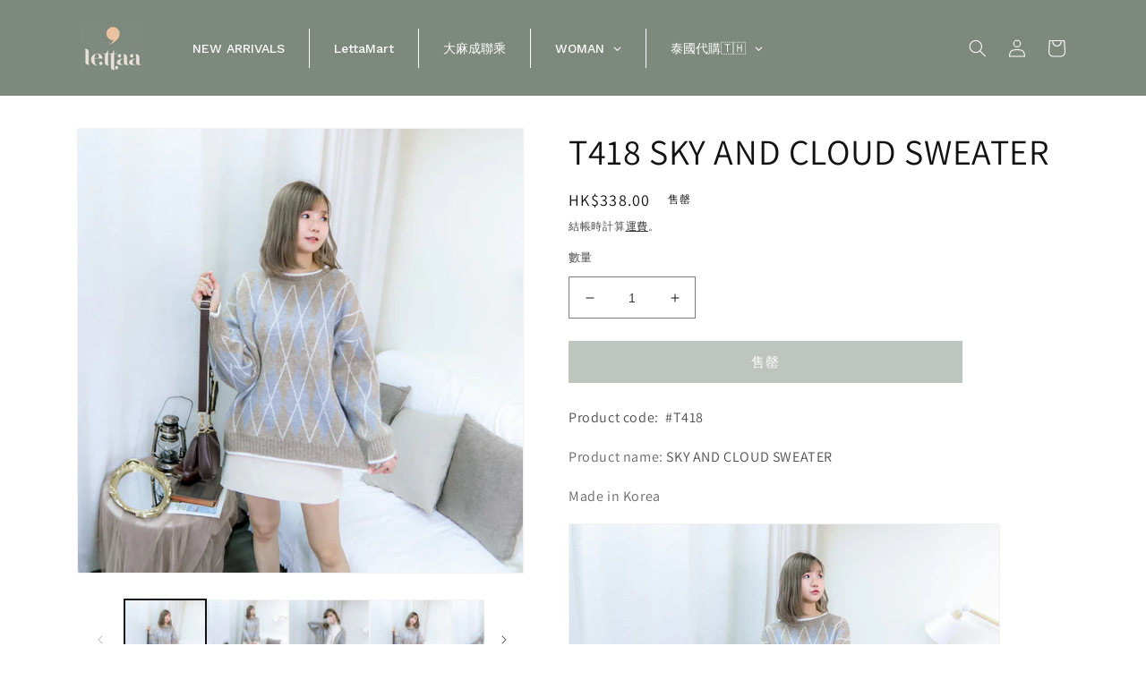

--- FILE ---
content_type: text/html; charset=utf-8
request_url: https://lettaa.com/products/t418-sky-and-cloud-sweater
body_size: 39845
content:
<!doctype html>
<html class="no-js" lang="zh-TW">
  <head>
    <meta charset="utf-8">
    <meta http-equiv="X-UA-Compatible" content="IE=edge">
    <meta name="viewport" content="width=device-width,initial-scale=1">
    <meta name="theme-color" content="">
    <link rel="canonical" href="https://lettaa.com/products/t418-sky-and-cloud-sweater">
    <link rel="preconnect" href="https://cdn.shopify.com" crossorigin><link rel="preconnect" href="https://fonts.shopifycdn.com" crossorigin><title>
      T418 SKY AND CLOUD SWEATER
 &ndash; Letta A</title>

    
      <meta name="description" content="Product code:  #T418 Product name: SKY AND CLOUD SWEATER Made in Korea  Free size Neckline 17 cm Shoulder 60 cm Length 63 cm Chest 60 cm Sleeve 44 cm Sleeve width 18 cm Unit: CMThe size may differ by 1-2cm regarding to measure methods">
    

    

<meta property="og:site_name" content="Letta A">
<meta property="og:url" content="https://lettaa.com/products/t418-sky-and-cloud-sweater">
<meta property="og:title" content="T418 SKY AND CLOUD SWEATER">
<meta property="og:type" content="product">
<meta property="og:description" content="Product code:  #T418 Product name: SKY AND CLOUD SWEATER Made in Korea  Free size Neckline 17 cm Shoulder 60 cm Length 63 cm Chest 60 cm Sleeve 44 cm Sleeve width 18 cm Unit: CMThe size may differ by 1-2cm regarding to measure methods"><meta property="og:image" content="http://lettaa.com/cdn/shop/products/IMG_7374.jpg?v=1605443972">
  <meta property="og:image:secure_url" content="https://lettaa.com/cdn/shop/products/IMG_7374.jpg?v=1605443972">
  <meta property="og:image:width" content="1498">
  <meta property="og:image:height" content="1488"><meta property="og:price:amount" content="338.00">
  <meta property="og:price:currency" content="HKD"><meta name="twitter:card" content="summary_large_image">
<meta name="twitter:title" content="T418 SKY AND CLOUD SWEATER">
<meta name="twitter:description" content="Product code:  #T418 Product name: SKY AND CLOUD SWEATER Made in Korea  Free size Neckline 17 cm Shoulder 60 cm Length 63 cm Chest 60 cm Sleeve 44 cm Sleeve width 18 cm Unit: CMThe size may differ by 1-2cm regarding to measure methods">


    <script src="//lettaa.com/cdn/shop/t/10/assets/global.js?v=24850326154503943211748009936" defer="defer"></script>
    <script>window.performance && window.performance.mark && window.performance.mark('shopify.content_for_header.start');</script><meta name="facebook-domain-verification" content="90n5sh33yf8ez2oy9184sw3dx5srqj">
<meta name="google-site-verification" content="m9OkijdLQtod6FIWyQmytbpO7GQkTKVn_Vc3Wweew0Q">
<meta id="shopify-digital-wallet" name="shopify-digital-wallet" content="/8103493729/digital_wallets/dialog">
<meta name="shopify-checkout-api-token" content="c26515ecd19723f1f7b565de2e23691b">
<link rel="alternate" hreflang="x-default" href="https://lettaa.com/products/t418-sky-and-cloud-sweater">
<link rel="alternate" hreflang="zh-Hant" href="https://lettaa.com/products/t418-sky-and-cloud-sweater">
<link rel="alternate" hreflang="zh-Hant-MO" href="https://lettaa.com/zh-mo/products/t418-sky-and-cloud-sweater">
<link rel="alternate" hreflang="zh-Hant-AU" href="https://lettaa.com/products/t418-sky-and-cloud-sweater">
<link rel="alternate" hreflang="zh-Hant-CA" href="https://lettaa.com/products/t418-sky-and-cloud-sweater">
<link rel="alternate" hreflang="zh-Hant-CN" href="https://lettaa.com/products/t418-sky-and-cloud-sweater">
<link rel="alternate" hreflang="zh-Hant-GB" href="https://lettaa.com/products/t418-sky-and-cloud-sweater">
<link rel="alternate" hreflang="zh-Hant-HK" href="https://lettaa.com/products/t418-sky-and-cloud-sweater">
<link rel="alternate" hreflang="zh-Hant-KR" href="https://lettaa.com/products/t418-sky-and-cloud-sweater">
<link rel="alternate" hreflang="zh-Hant-MY" href="https://lettaa.com/products/t418-sky-and-cloud-sweater">
<link rel="alternate" hreflang="zh-Hant-US" href="https://lettaa.com/products/t418-sky-and-cloud-sweater">
<link rel="alternate" type="application/json+oembed" href="https://lettaa.com/products/t418-sky-and-cloud-sweater.oembed">
<script async="async" src="/checkouts/internal/preloads.js?locale=zh-HK"></script>
<link rel="preconnect" href="https://shop.app" crossorigin="anonymous">
<script async="async" src="https://shop.app/checkouts/internal/preloads.js?locale=zh-HK&shop_id=8103493729" crossorigin="anonymous"></script>
<script id="apple-pay-shop-capabilities" type="application/json">{"shopId":8103493729,"countryCode":"HK","currencyCode":"HKD","merchantCapabilities":["supports3DS"],"merchantId":"gid:\/\/shopify\/Shop\/8103493729","merchantName":"Letta A","requiredBillingContactFields":["postalAddress","email","phone"],"requiredShippingContactFields":["postalAddress","email","phone"],"shippingType":"shipping","supportedNetworks":["visa","masterCard","amex"],"total":{"type":"pending","label":"Letta A","amount":"1.00"},"shopifyPaymentsEnabled":true,"supportsSubscriptions":true}</script>
<script id="shopify-features" type="application/json">{"accessToken":"c26515ecd19723f1f7b565de2e23691b","betas":["rich-media-storefront-analytics"],"domain":"lettaa.com","predictiveSearch":false,"shopId":8103493729,"locale":"zh-tw"}</script>
<script>var Shopify = Shopify || {};
Shopify.shop = "lettaa-2.myshopify.com";
Shopify.locale = "zh-TW";
Shopify.currency = {"active":"HKD","rate":"1.0"};
Shopify.country = "HK";
Shopify.theme = {"name":"Dawn的副本","id":151050191092,"schema_name":"Dawn","schema_version":"5.0.0","theme_store_id":887,"role":"main"};
Shopify.theme.handle = "null";
Shopify.theme.style = {"id":null,"handle":null};
Shopify.cdnHost = "lettaa.com/cdn";
Shopify.routes = Shopify.routes || {};
Shopify.routes.root = "/";</script>
<script type="module">!function(o){(o.Shopify=o.Shopify||{}).modules=!0}(window);</script>
<script>!function(o){function n(){var o=[];function n(){o.push(Array.prototype.slice.apply(arguments))}return n.q=o,n}var t=o.Shopify=o.Shopify||{};t.loadFeatures=n(),t.autoloadFeatures=n()}(window);</script>
<script>
  window.ShopifyPay = window.ShopifyPay || {};
  window.ShopifyPay.apiHost = "shop.app\/pay";
  window.ShopifyPay.redirectState = null;
</script>
<script id="shop-js-analytics" type="application/json">{"pageType":"product"}</script>
<script defer="defer" async type="module" src="//lettaa.com/cdn/shopifycloud/shop-js/modules/v2/client.init-shop-cart-sync_D9dVssWa.zh-TW.esm.js"></script>
<script defer="defer" async type="module" src="//lettaa.com/cdn/shopifycloud/shop-js/modules/v2/chunk.common_OJXd8nZT.esm.js"></script>
<script type="module">
  await import("//lettaa.com/cdn/shopifycloud/shop-js/modules/v2/client.init-shop-cart-sync_D9dVssWa.zh-TW.esm.js");
await import("//lettaa.com/cdn/shopifycloud/shop-js/modules/v2/chunk.common_OJXd8nZT.esm.js");

  window.Shopify.SignInWithShop?.initShopCartSync?.({"fedCMEnabled":true,"windoidEnabled":true});

</script>
<script>
  window.Shopify = window.Shopify || {};
  if (!window.Shopify.featureAssets) window.Shopify.featureAssets = {};
  window.Shopify.featureAssets['shop-js'] = {"shop-cart-sync":["modules/v2/client.shop-cart-sync_DZfzH39x.zh-TW.esm.js","modules/v2/chunk.common_OJXd8nZT.esm.js"],"init-fed-cm":["modules/v2/client.init-fed-cm_DodsQcqe.zh-TW.esm.js","modules/v2/chunk.common_OJXd8nZT.esm.js"],"shop-button":["modules/v2/client.shop-button_D-iwf52C.zh-TW.esm.js","modules/v2/chunk.common_OJXd8nZT.esm.js"],"shop-cash-offers":["modules/v2/client.shop-cash-offers_Cyil_cDS.zh-TW.esm.js","modules/v2/chunk.common_OJXd8nZT.esm.js","modules/v2/chunk.modal_C5bQInl2.esm.js"],"init-windoid":["modules/v2/client.init-windoid_DkY0Nl5K.zh-TW.esm.js","modules/v2/chunk.common_OJXd8nZT.esm.js"],"shop-toast-manager":["modules/v2/client.shop-toast-manager_qlvfhAv_.zh-TW.esm.js","modules/v2/chunk.common_OJXd8nZT.esm.js"],"init-shop-email-lookup-coordinator":["modules/v2/client.init-shop-email-lookup-coordinator_BBzHOrgE.zh-TW.esm.js","modules/v2/chunk.common_OJXd8nZT.esm.js"],"init-shop-cart-sync":["modules/v2/client.init-shop-cart-sync_D9dVssWa.zh-TW.esm.js","modules/v2/chunk.common_OJXd8nZT.esm.js"],"avatar":["modules/v2/client.avatar_BTnouDA3.zh-TW.esm.js"],"pay-button":["modules/v2/client.pay-button_DtE7E5DC.zh-TW.esm.js","modules/v2/chunk.common_OJXd8nZT.esm.js"],"init-customer-accounts":["modules/v2/client.init-customer-accounts_D9Hj9SCP.zh-TW.esm.js","modules/v2/client.shop-login-button_BjvtuwE0.zh-TW.esm.js","modules/v2/chunk.common_OJXd8nZT.esm.js","modules/v2/chunk.modal_C5bQInl2.esm.js"],"init-shop-for-new-customer-accounts":["modules/v2/client.init-shop-for-new-customer-accounts_D4_GLl3m.zh-TW.esm.js","modules/v2/client.shop-login-button_BjvtuwE0.zh-TW.esm.js","modules/v2/chunk.common_OJXd8nZT.esm.js","modules/v2/chunk.modal_C5bQInl2.esm.js"],"shop-login-button":["modules/v2/client.shop-login-button_BjvtuwE0.zh-TW.esm.js","modules/v2/chunk.common_OJXd8nZT.esm.js","modules/v2/chunk.modal_C5bQInl2.esm.js"],"init-customer-accounts-sign-up":["modules/v2/client.init-customer-accounts-sign-up_CUqsN-zj.zh-TW.esm.js","modules/v2/client.shop-login-button_BjvtuwE0.zh-TW.esm.js","modules/v2/chunk.common_OJXd8nZT.esm.js","modules/v2/chunk.modal_C5bQInl2.esm.js"],"shop-follow-button":["modules/v2/client.shop-follow-button_CzBEmefI.zh-TW.esm.js","modules/v2/chunk.common_OJXd8nZT.esm.js","modules/v2/chunk.modal_C5bQInl2.esm.js"],"checkout-modal":["modules/v2/client.checkout-modal_BEGRqLz2.zh-TW.esm.js","modules/v2/chunk.common_OJXd8nZT.esm.js","modules/v2/chunk.modal_C5bQInl2.esm.js"],"lead-capture":["modules/v2/client.lead-capture_BKHeCid9.zh-TW.esm.js","modules/v2/chunk.common_OJXd8nZT.esm.js","modules/v2/chunk.modal_C5bQInl2.esm.js"],"shop-login":["modules/v2/client.shop-login_ChuzUg_t.zh-TW.esm.js","modules/v2/chunk.common_OJXd8nZT.esm.js","modules/v2/chunk.modal_C5bQInl2.esm.js"],"payment-terms":["modules/v2/client.payment-terms_KQRU5lPA.zh-TW.esm.js","modules/v2/chunk.common_OJXd8nZT.esm.js","modules/v2/chunk.modal_C5bQInl2.esm.js"]};
</script>
<script>(function() {
  var isLoaded = false;
  function asyncLoad() {
    if (isLoaded) return;
    isLoaded = true;
    var urls = ["\/\/social-login.oxiapps.com\/api\/init?vt=928354\u0026shop=lettaa-2.myshopify.com","https:\/\/cdn.shopify.com\/s\/files\/1\/0184\/4255\/1360\/files\/quicklink.min.js?v=1599724333\u0026shop=lettaa-2.myshopify.com","https:\/\/cdn.nfcube.com\/instafeed-32b4ca5de0f61d2afc24f815cfda2a55.js?shop=lettaa-2.myshopify.com","https:\/\/cdn.hextom.com\/js\/quickannouncementbar.js?shop=lettaa-2.myshopify.com"];
    for (var i = 0; i < urls.length; i++) {
      var s = document.createElement('script');
      s.type = 'text/javascript';
      s.async = true;
      s.src = urls[i];
      var x = document.getElementsByTagName('script')[0];
      x.parentNode.insertBefore(s, x);
    }
  };
  if(window.attachEvent) {
    window.attachEvent('onload', asyncLoad);
  } else {
    window.addEventListener('load', asyncLoad, false);
  }
})();</script>
<script id="__st">var __st={"a":8103493729,"offset":28800,"reqid":"55659488-297a-4b2b-ad0f-c19f8e62d88a-1768627389","pageurl":"lettaa.com\/products\/t418-sky-and-cloud-sweater","u":"2278666cc07a","p":"product","rtyp":"product","rid":6082222358710};</script>
<script>window.ShopifyPaypalV4VisibilityTracking = true;</script>
<script id="captcha-bootstrap">!function(){'use strict';const t='contact',e='account',n='new_comment',o=[[t,t],['blogs',n],['comments',n],[t,'customer']],c=[[e,'customer_login'],[e,'guest_login'],[e,'recover_customer_password'],[e,'create_customer']],r=t=>t.map((([t,e])=>`form[action*='/${t}']:not([data-nocaptcha='true']) input[name='form_type'][value='${e}']`)).join(','),a=t=>()=>t?[...document.querySelectorAll(t)].map((t=>t.form)):[];function s(){const t=[...o],e=r(t);return a(e)}const i='password',u='form_key',d=['recaptcha-v3-token','g-recaptcha-response','h-captcha-response',i],f=()=>{try{return window.sessionStorage}catch{return}},m='__shopify_v',_=t=>t.elements[u];function p(t,e,n=!1){try{const o=window.sessionStorage,c=JSON.parse(o.getItem(e)),{data:r}=function(t){const{data:e,action:n}=t;return t[m]||n?{data:e,action:n}:{data:t,action:n}}(c);for(const[e,n]of Object.entries(r))t.elements[e]&&(t.elements[e].value=n);n&&o.removeItem(e)}catch(o){console.error('form repopulation failed',{error:o})}}const l='form_type',E='cptcha';function T(t){t.dataset[E]=!0}const w=window,h=w.document,L='Shopify',v='ce_forms',y='captcha';let A=!1;((t,e)=>{const n=(g='f06e6c50-85a8-45c8-87d0-21a2b65856fe',I='https://cdn.shopify.com/shopifycloud/storefront-forms-hcaptcha/ce_storefront_forms_captcha_hcaptcha.v1.5.2.iife.js',D={infoText:'已受到 hCaptcha 保護',privacyText:'隱私',termsText:'條款'},(t,e,n)=>{const o=w[L][v],c=o.bindForm;if(c)return c(t,g,e,D).then(n);var r;o.q.push([[t,g,e,D],n]),r=I,A||(h.body.append(Object.assign(h.createElement('script'),{id:'captcha-provider',async:!0,src:r})),A=!0)});var g,I,D;w[L]=w[L]||{},w[L][v]=w[L][v]||{},w[L][v].q=[],w[L][y]=w[L][y]||{},w[L][y].protect=function(t,e){n(t,void 0,e),T(t)},Object.freeze(w[L][y]),function(t,e,n,w,h,L){const[v,y,A,g]=function(t,e,n){const i=e?o:[],u=t?c:[],d=[...i,...u],f=r(d),m=r(i),_=r(d.filter((([t,e])=>n.includes(e))));return[a(f),a(m),a(_),s()]}(w,h,L),I=t=>{const e=t.target;return e instanceof HTMLFormElement?e:e&&e.form},D=t=>v().includes(t);t.addEventListener('submit',(t=>{const e=I(t);if(!e)return;const n=D(e)&&!e.dataset.hcaptchaBound&&!e.dataset.recaptchaBound,o=_(e),c=g().includes(e)&&(!o||!o.value);(n||c)&&t.preventDefault(),c&&!n&&(function(t){try{if(!f())return;!function(t){const e=f();if(!e)return;const n=_(t);if(!n)return;const o=n.value;o&&e.removeItem(o)}(t);const e=Array.from(Array(32),(()=>Math.random().toString(36)[2])).join('');!function(t,e){_(t)||t.append(Object.assign(document.createElement('input'),{type:'hidden',name:u})),t.elements[u].value=e}(t,e),function(t,e){const n=f();if(!n)return;const o=[...t.querySelectorAll(`input[type='${i}']`)].map((({name:t})=>t)),c=[...d,...o],r={};for(const[a,s]of new FormData(t).entries())c.includes(a)||(r[a]=s);n.setItem(e,JSON.stringify({[m]:1,action:t.action,data:r}))}(t,e)}catch(e){console.error('failed to persist form',e)}}(e),e.submit())}));const S=(t,e)=>{t&&!t.dataset[E]&&(n(t,e.some((e=>e===t))),T(t))};for(const o of['focusin','change'])t.addEventListener(o,(t=>{const e=I(t);D(e)&&S(e,y())}));const B=e.get('form_key'),M=e.get(l),P=B&&M;t.addEventListener('DOMContentLoaded',(()=>{const t=y();if(P)for(const e of t)e.elements[l].value===M&&p(e,B);[...new Set([...A(),...v().filter((t=>'true'===t.dataset.shopifyCaptcha))])].forEach((e=>S(e,t)))}))}(h,new URLSearchParams(w.location.search),n,t,e,['guest_login'])})(!0,!0)}();</script>
<script integrity="sha256-4kQ18oKyAcykRKYeNunJcIwy7WH5gtpwJnB7kiuLZ1E=" data-source-attribution="shopify.loadfeatures" defer="defer" src="//lettaa.com/cdn/shopifycloud/storefront/assets/storefront/load_feature-a0a9edcb.js" crossorigin="anonymous"></script>
<script crossorigin="anonymous" defer="defer" src="//lettaa.com/cdn/shopifycloud/storefront/assets/shopify_pay/storefront-65b4c6d7.js?v=20250812"></script>
<script data-source-attribution="shopify.dynamic_checkout.dynamic.init">var Shopify=Shopify||{};Shopify.PaymentButton=Shopify.PaymentButton||{isStorefrontPortableWallets:!0,init:function(){window.Shopify.PaymentButton.init=function(){};var t=document.createElement("script");t.src="https://lettaa.com/cdn/shopifycloud/portable-wallets/latest/portable-wallets.zh-tw.js",t.type="module",document.head.appendChild(t)}};
</script>
<script data-source-attribution="shopify.dynamic_checkout.buyer_consent">
  function portableWalletsHideBuyerConsent(e){var t=document.getElementById("shopify-buyer-consent"),n=document.getElementById("shopify-subscription-policy-button");t&&n&&(t.classList.add("hidden"),t.setAttribute("aria-hidden","true"),n.removeEventListener("click",e))}function portableWalletsShowBuyerConsent(e){var t=document.getElementById("shopify-buyer-consent"),n=document.getElementById("shopify-subscription-policy-button");t&&n&&(t.classList.remove("hidden"),t.removeAttribute("aria-hidden"),n.addEventListener("click",e))}window.Shopify?.PaymentButton&&(window.Shopify.PaymentButton.hideBuyerConsent=portableWalletsHideBuyerConsent,window.Shopify.PaymentButton.showBuyerConsent=portableWalletsShowBuyerConsent);
</script>
<script data-source-attribution="shopify.dynamic_checkout.cart.bootstrap">document.addEventListener("DOMContentLoaded",(function(){function t(){return document.querySelector("shopify-accelerated-checkout-cart, shopify-accelerated-checkout")}if(t())Shopify.PaymentButton.init();else{new MutationObserver((function(e,n){t()&&(Shopify.PaymentButton.init(),n.disconnect())})).observe(document.body,{childList:!0,subtree:!0})}}));
</script>
<link id="shopify-accelerated-checkout-styles" rel="stylesheet" media="screen" href="https://lettaa.com/cdn/shopifycloud/portable-wallets/latest/accelerated-checkout-backwards-compat.css" crossorigin="anonymous">
<style id="shopify-accelerated-checkout-cart">
        #shopify-buyer-consent {
  margin-top: 1em;
  display: inline-block;
  width: 100%;
}

#shopify-buyer-consent.hidden {
  display: none;
}

#shopify-subscription-policy-button {
  background: none;
  border: none;
  padding: 0;
  text-decoration: underline;
  font-size: inherit;
  cursor: pointer;
}

#shopify-subscription-policy-button::before {
  box-shadow: none;
}

      </style>
<script id="sections-script" data-sections="header,footer" defer="defer" src="//lettaa.com/cdn/shop/t/10/compiled_assets/scripts.js?6342"></script>
<script>window.performance && window.performance.mark && window.performance.mark('shopify.content_for_header.end');</script>


    <style data-shopify>
      @font-face {
  font-family: Assistant;
  font-weight: 400;
  font-style: normal;
  font-display: swap;
  src: url("//lettaa.com/cdn/fonts/assistant/assistant_n4.9120912a469cad1cc292572851508ca49d12e768.woff2") format("woff2"),
       url("//lettaa.com/cdn/fonts/assistant/assistant_n4.6e9875ce64e0fefcd3f4446b7ec9036b3ddd2985.woff") format("woff");
}

      @font-face {
  font-family: Assistant;
  font-weight: 700;
  font-style: normal;
  font-display: swap;
  src: url("//lettaa.com/cdn/fonts/assistant/assistant_n7.bf44452348ec8b8efa3aa3068825305886b1c83c.woff2") format("woff2"),
       url("//lettaa.com/cdn/fonts/assistant/assistant_n7.0c887fee83f6b3bda822f1150b912c72da0f7b64.woff") format("woff");
}

      
      
      @font-face {
  font-family: Assistant;
  font-weight: 400;
  font-style: normal;
  font-display: swap;
  src: url("//lettaa.com/cdn/fonts/assistant/assistant_n4.9120912a469cad1cc292572851508ca49d12e768.woff2") format("woff2"),
       url("//lettaa.com/cdn/fonts/assistant/assistant_n4.6e9875ce64e0fefcd3f4446b7ec9036b3ddd2985.woff") format("woff");
}


      :root {
        --font-body-family: Assistant, sans-serif;
        --font-body-style: normal;
        --font-body-weight: 400;
        --font-body-weight-bold: 700;

        --font-heading-family: Assistant, sans-serif;
        --font-heading-style: normal;
        --font-heading-weight: 400;

        --font-body-scale: 1.0;
        --font-heading-scale: 1.0;

        --color-base-text: 18, 18, 18;
        --color-shadow: 18, 18, 18;
        --color-base-background-1: 255, 255, 255;
        --color-base-background-2: 243, 243, 243;
        --color-base-solid-button-labels: 255, 255, 255;
        --color-base-outline-button-labels: 18, 18, 18;
        --color-base-accent-1: 125, 137, 125;
        --color-base-accent-2: 125, 137, 125;
        --payment-terms-background-color: #ffffff;

        --gradient-base-background-1: #ffffff;
        --gradient-base-background-2: #f3f3f3;
        --gradient-base-accent-1: #7d897d;
        --gradient-base-accent-2: #7d897d;

        --media-padding: px;
        --media-border-opacity: 0.05;
        --media-border-width: 1px;
        --media-radius: 0px;
        --media-shadow-opacity: 0.0;
        --media-shadow-horizontal-offset: 0px;
        --media-shadow-vertical-offset: 4px;
        --media-shadow-blur-radius: 5px;

        --page-width: 120rem;
        --page-width-margin: 0rem;

        --card-image-padding: 0.0rem;
        --card-corner-radius: 0.0rem;
        --card-text-alignment: left;
        --card-border-width: 0.0rem;
        --card-border-opacity: 0.1;
        --card-shadow-opacity: 0.0;
        --card-shadow-horizontal-offset: 0.0rem;
        --card-shadow-vertical-offset: 0.4rem;
        --card-shadow-blur-radius: 0.5rem;

        --badge-corner-radius: 4.0rem;

        --popup-border-width: 1px;
        --popup-border-opacity: 0.1;
        --popup-corner-radius: 0px;
        --popup-shadow-opacity: 0.0;
        --popup-shadow-horizontal-offset: 0px;
        --popup-shadow-vertical-offset: 4px;
        --popup-shadow-blur-radius: 5px;

        --drawer-border-width: 1px;
        --drawer-border-opacity: 0.1;
        --drawer-shadow-opacity: 0.0;
        --drawer-shadow-horizontal-offset: 0px;
        --drawer-shadow-vertical-offset: 4px;
        --drawer-shadow-blur-radius: 5px;

        --spacing-sections-desktop: 0px;
        --spacing-sections-mobile: 0px;

        --grid-desktop-vertical-spacing: 8px;
        --grid-desktop-horizontal-spacing: 8px;
        --grid-mobile-vertical-spacing: 4px;
        --grid-mobile-horizontal-spacing: 4px;

        --text-boxes-border-opacity: 0.1;
        --text-boxes-border-width: 0px;
        --text-boxes-radius: 0px;
        --text-boxes-shadow-opacity: 0.0;
        --text-boxes-shadow-horizontal-offset: 0px;
        --text-boxes-shadow-vertical-offset: 4px;
        --text-boxes-shadow-blur-radius: 5px;

        --buttons-radius: 0px;
        --buttons-radius-outset: 0px;
        --buttons-border-width: 1px;
        --buttons-border-opacity: 1.0;
        --buttons-shadow-opacity: 0.0;
        --buttons-shadow-horizontal-offset: 0px;
        --buttons-shadow-vertical-offset: 4px;
        --buttons-shadow-blur-radius: 5px;
        --buttons-border-offset: 0px;

        --inputs-radius: 0px;
        --inputs-border-width: 1px;
        --inputs-border-opacity: 0.55;
        --inputs-shadow-opacity: 0.0;
        --inputs-shadow-horizontal-offset: 0px;
        --inputs-margin-offset: 0px;
        --inputs-shadow-vertical-offset: -2px;
        --inputs-shadow-blur-radius: 5px;
        --inputs-radius-outset: 0px;

        --variant-pills-radius: 40px;
        --variant-pills-border-width: 1px;
        --variant-pills-border-opacity: 0.55;
        --variant-pills-shadow-opacity: 0.0;
        --variant-pills-shadow-horizontal-offset: 0px;
        --variant-pills-shadow-vertical-offset: 4px;
        --variant-pills-shadow-blur-radius: 5px;
      }

      *,
      *::before,
      *::after {
        box-sizing: inherit;
      }

      html {
        box-sizing: border-box;
        font-size: calc(var(--font-body-scale) * 62.5%);
        height: 100%;
      }

      body {
        display: grid;
        grid-template-rows: auto auto 1fr auto;
        grid-template-columns: 100%;
        min-height: 100%;
        margin: 0;
        font-size: 1.5rem;
        letter-spacing: 0.06rem;
        line-height: calc(1 + 0.8 / var(--font-body-scale));
        font-family: var(--font-body-family);
        font-style: var(--font-body-style);
        font-weight: var(--font-body-weight);
      }

      @media screen and (min-width: 750px) {
        body {
          font-size: 1.6rem;
        }
      }
    </style>

    <link href="//lettaa.com/cdn/shop/t/10/assets/base.css?v=33648442733440060821748009936" rel="stylesheet" type="text/css" media="all" />
<link rel="preload" as="font" href="//lettaa.com/cdn/fonts/assistant/assistant_n4.9120912a469cad1cc292572851508ca49d12e768.woff2" type="font/woff2" crossorigin><link rel="preload" as="font" href="//lettaa.com/cdn/fonts/assistant/assistant_n4.9120912a469cad1cc292572851508ca49d12e768.woff2" type="font/woff2" crossorigin><link rel="stylesheet" href="//lettaa.com/cdn/shop/t/10/assets/component-predictive-search.css?v=165644661289088488651748009936" media="print" onload="this.media='all'"><script>document.documentElement.className = document.documentElement.className.replace('no-js', 'js');
    if (Shopify.designMode) {
      document.documentElement.classList.add('shopify-design-mode');
    }
    </script>
  <!-- BEGIN app block: shopify://apps/selecty/blocks/app-embed/a005a4a7-4aa2-4155-9c2b-0ab41acbf99c --><template id="sel-form-template">
  <div id="sel-form" style="display: none;">
    <form method="post" action="/localization" id="localization_form" accept-charset="UTF-8" class="shopify-localization-form" enctype="multipart/form-data"><input type="hidden" name="form_type" value="localization" /><input type="hidden" name="utf8" value="✓" /><input type="hidden" name="_method" value="put" /><input type="hidden" name="return_to" value="/products/t418-sky-and-cloud-sweater" />
      <input type="hidden" name="country_code" value="HK">
      <input type="hidden" name="language_code" value="zh-TW">
    </form>
  </div>
</template>


  <script>
    window.__selectors = {
      selectors: 
  [,{"title":"Unnamed selector","status":"published","visibility":[],"design":{"resource":"currencies","type":"drop-down","theme":"basic","scheme":"basic","short":"none","reverse":true,"view":"all","colors":{"text":{"red":32,"green":34,"blue":35,"alpha":1},"accent":{"red":32,"green":34,"blue":35,"alpha":1},"background":{"red":255,"green":255,"blue":255,"alpha":1}},"typography":{"default":{"fontFamily":"verdana","fontStyle":"normal","fontWeight":"normal","size":{"value":14,"dimension":"px"}},"accent":{"fontFamily":"verdana","fontStyle":"normal","fontWeight":"normal","size":{"value":14,"dimension":"px"}}},"position":{"type":"fixed","value":{"horizontal":"right","vertical":"bottom"}}},"id":"PX307332"}],
      autodetect: 
  null
,
      languages: [{"title":"繁體中文","code":"zh-TW"}],
      currencies: [{"title":"Chinese Renminbi Yuan","country":"CN","code":"CNY","symbol":"¥"},{"title":"Canadian Dollar","country":"CA","code":"CAD","symbol":"$"},{"title":"South Korean Won","country":"KR","code":"KRW","symbol":"₩"},{"title":"Australian Dollar","country":"AU","code":"AUD","symbol":"$"},{"title":"Macanese Pataca","country":"MO","code":"MOP","symbol":"P"},{"title":"United States Dollar","country":"US","code":"USD","symbol":"$"},{"title":"British Pound","country":"GB","code":"GBP","symbol":"£"},{"title":"Hong Kong Dollar","country":"HK","code":"HKD","symbol":"$"},{"title":"Malaysian Ringgit","country":"MY","code":"MYR","symbol":"RM"}],
      currentLanguage: {
        title: "繁體中文",
        code: "zh-TW",
        primary: true
      },
      currentCurrency: {
        title: "Hong Kong Dollar",
        code: "HKD",
        country:"HK",
        symbol: "$"
      },
      shopDomain:"lettaa.com",
      shopCountry: "HK"
    };
  </script>



  <script src="https://cdn.shopify.com/extensions/019ae986-87b6-760c-8bc6-30c5bebc8610/starter-kit-166/assets/selectors_deprecated.js" async></script>


<!-- END app block --><!-- BEGIN app block: shopify://apps/globo-mega-menu/blocks/app-embed/7a00835e-fe40-45a5-a615-2eb4ab697b58 -->
<link href="//cdn.shopify.com/extensions/019b6e53-04e2-713c-aa06-5bced6079bf6/menufrontend-304/assets/main-navigation-styles.min.css" rel="stylesheet" type="text/css" media="all" />
<link href="//cdn.shopify.com/extensions/019b6e53-04e2-713c-aa06-5bced6079bf6/menufrontend-304/assets/theme-styles.min.css" rel="stylesheet" type="text/css" media="all" />
<script type="text/javascript" hs-ignore data-cookieconsent="ignore" data-ccm-injected>
document.getElementsByTagName('html')[0].classList.add('globo-menu-loading');
window.GloboMenuConfig = window.GloboMenuConfig || {}
window.GloboMenuConfig.curLocale = "zh-TW";
window.GloboMenuConfig.shop = "lettaa-2.myshopify.com";
window.GloboMenuConfig.GloboMenuLocale = "zh-TW";
window.GloboMenuConfig.locale = "zh-TW";
window.menuRootUrl = "";
window.GloboMenuCustomer = false;
window.GloboMenuAssetsUrl = 'https://cdn.shopify.com/extensions/019b6e53-04e2-713c-aa06-5bced6079bf6/menufrontend-304/assets/';
window.GloboMenuFilesUrl = '//lettaa.com/cdn/shop/files/';
window.GloboMenuLinklists = {"main-menu": [{'url' :"\/collections\/new-arrivals", 'title': "NEW ARRIVALS"},{'url' :"\/collections\/top", 'title': "TOP"},{'url' :"\/collections\/bottom", 'title': "BOTTOM"},{'url' :"\/collections\/ops", 'title': "OPS"},{'url' :"\/collections\/outer", 'title': "OUTER"},{'url' :"\/collections\/bags", 'title': "BAGS"},{'url' :"\/collections\/acc", 'title': "ACC"},{'url' :"\/collections\/shoes", 'title': "SHOES"},{'url' :"\/collections\/brand", 'title': "BRAND"},{'url' :"\/pages\/instagram", 'title': "FOLLOW US"}],"footer": [{'url' :"\/pages\/about-us", 'title': "About Us"},{'url' :"\/pages\/contact-us", 'title': "Contact us"},{'url' :"\/pages\/lookbook", 'title': "Lookbook"}],"notice": [{'url' :"\/pages\/payment", 'title': "Payment Methods"},{'url' :"\/pages\/refund-return-exchange-policy", 'title': "Return policy"},{'url' :"\/pages\/privacy-policy", 'title': "Terms of service"},{'url' :"\/pages\/shopping-guide", 'title': "Shopping Guide"}],"customer-account-main-menu": [{'url' :"\/", 'title': "Shop"},{'url' :"https:\/\/shopify.com\/8103493729\/account\/orders?locale=zh-TW\u0026region_country=HK", 'title': "Orders"}]}
window.GloboMenuConfig.is_app_embedded = true;
window.showAdsInConsole = true;
</script>

<script hs-ignore data-cookieconsent="ignore" data-ccm-injected type="text/javascript">
  window.GloboMenus = window.GloboMenus || [];
  var menuKey = "8832";
  window.GloboMenus[menuKey] = window.GloboMenus[menuKey] || {};
  window.GloboMenus[menuKey].id = menuKey;window.GloboMenus[menuKey].replacement = {"type":"auto"};window.GloboMenus[menuKey].type = "main";
  window.GloboMenus[menuKey].schedule = {"enable":false,"from":"0","to":"0"};
  window.GloboMenus[menuKey].settings ={"font":{"tab_fontsize":"14","menu_fontsize":"14","tab_fontfamily":"Work Sans","tab_fontweight":"500","menu_fontfamily":"Work Sans","menu_fontweight":"500","tab_fontfamily_2":"Lato","menu_fontfamily_2":"Lato","submenu_text_fontsize":"13","tab_fontfamily_custom":false,"menu_fontfamily_custom":false,"submenu_text_fontfamily":"Work Sans","submenu_text_fontweight":"400","submenu_heading_fontsize":"14","submenu_text_fontfamily_2":"Arimo","submenu_heading_fontfamily":"Work Sans","submenu_heading_fontweight":"600","submenu_description_fontsize":"12","submenu_heading_fontfamily_2":"Bitter","submenu_description_fontfamily":"Work Sans","submenu_description_fontweight":"400","submenu_text_fontfamily_custom":false,"submenu_description_fontfamily_2":"Indie Flower","submenu_heading_fontfamily_custom":false,"submenu_description_fontfamily_custom":false},"color":{"menu_text":"rgba(255, 255, 255, 1)","menu_border":"rgba(255, 255, 255, 1)","submenu_text":"rgba(143, 143, 143, 1)","atc_text_color":"#FFFFFF","submenu_border":"rgba(125, 137, 125, 1)","menu_background":"rgba(125, 137, 125, 1)","menu_text_hover":"rgba(109, 91, 71, 1)","sale_text_color":"#ffffff","submenu_heading":"rgba(143, 143, 143, 1)","tab_heading_color":"#202020","soldout_text_color":"#757575","submenu_background":"#ffffff","submenu_text_hover":"#000000","submenu_description":"#969696","atc_background_color":"#1F1F1F","atc_text_color_hover":"#FFFFFF","tab_background_hover":"rgba(125, 137, 125, 1)","menu_background_hover":"rgba(245, 224, 204, 1)","sale_background_color":"#ec523e","soldout_background_color":"rgba(125, 137, 125, 1)","tab_heading_active_color":"#000000","submenu_description_hover":"rgba(143, 143, 143, 1)","atc_background_color_hover":"#000000"},"general":{"align":"center","login":false,"border":true,"logout":false,"search":false,"account":false,"trigger":"hover","register":false,"atcButton":false,"indicators":true,"responsive":"768","transition":"fade","menu_padding":"27","carousel_loop":true,"hidewatermark":true,"mobile_border":true,"mobile_trigger":"click","submenu_border":true,"tab_lineheight":"35","menu_lineheight":"30","lazy_load_enable":false,"transition_delay":"150","transition_speed":"300","carousel_auto_play":true,"dropdown_lineheight":"35","linklist_lineheight":"30","mobile_sticky_header":true,"desktop_sticky_header":true,"mobile_hide_linklist_submenu":false},"language":{"name":"Name","sale":"Sale","send":"Send","view":"View details","email":"Email","phone":"Phone Number","search":"Search for...","message":"Message","sold_out":"Sold out","add_to_cart":"Add to cart"}};
  window.GloboMenus[menuKey].itemsLength = 5;
</script><script type="template/html" id="globoMenu8832HTML"><ul class="gm-menu gm-menu-8832 gm-bordered gm-mobile-bordered gm-has-retractor gm-submenu-align-center gm-menu-trigger-hover gm-transition-fade" data-menu-id="8832" data-transition-speed="300" data-transition-delay="150">
<li data-gmmi="0" data-gmdi="0" class="gm-item gm-level-0"><a class="gm-target" title="NEW ARRIVALS" href="/collections/new-arrivals"><span class="gm-text">NEW ARRIVALS</span></a></li>

<li data-gmmi="1" data-gmdi="1" class="gm-item gm-level-0"><a class="gm-target" title="LettaMart" href="https://lettaa.com/collections/lettaa-mart"><span class="gm-text">LettaMart</span></a></li>

<li data-gmmi="2" data-gmdi="2" class="gm-item gm-level-0"><a class="gm-target" title="大麻成聯乘" href="https://lettaa.com/collections/sowinghong"><span class="gm-text">大麻成聯乘</span></a></li>

<li data-gmmi="3" data-gmdi="3" class="gm-item gm-level-0 gm-has-submenu gm-submenu-dropdown gm-submenu-align-left"><a class="gm-target" title="WOMAN" href="/collections"><span class="gm-text">WOMAN</span><span class="gm-retractor"></span></a><ul class="gm-submenu gm-dropdown gm-submenu-bordered gm-orientation-vertical ">
<li class="gm-item"><a class="gm-target" title="ALL" href="https://lettaa.com/collections/all-clothes"><span class="gm-text">ALL</span></a>
</li>
<li class="gm-item"><a class="gm-target" title="TOP" href="/collections/top"><span class="gm-text">TOP</span></a>
</li>
<li class="gm-item"><a class="gm-target" title="BOTTOM" href="/collections/bottom"><span class="gm-text">BOTTOM</span></a>
</li>
<li class="gm-item"><a class="gm-target" title="OPS" href="/collections/ops"><span class="gm-text">OPS</span></a>
</li>
<li class="gm-item"><a class="gm-target" title="OUTER" href="/collections/outer"><span class="gm-text">OUTER</span></a>
</li>
<li class="gm-item"><a class="gm-target" title="ACC" href="/collections/acc"><span class="gm-text">ACC</span></a>
</li>
<li class="gm-item"><a class="gm-target" title="SHOES" href="/collections/shoes"><span class="gm-text">SHOES</span></a>
</li>
<li class="gm-item"><a class="gm-target" title="BAGS" href="/collections/bags"><span class="gm-text">BAGS</span></a>
</li></ul></li>

<li data-gmmi="4" data-gmdi="4" class="gm-item gm-level-0 gm-has-submenu gm-submenu-dropdown gm-submenu-align-left"><a class="gm-target" title="泰國代購🇹🇭" href="https://lettaa.com/collections/thai"><span class="gm-text">泰國代購🇹🇭</span><span class="gm-retractor"></span></a><ul class="gm-submenu gm-dropdown gm-submenu-bordered gm-orientation-vertical ">
<li class="gm-item"><a class="gm-target" title="GENTLEWOMAN" href="https://lettaa.com/collections/gentlewoman"><span class="gm-text">GENTLEWOMAN</span></a>
</li>
<li class="gm-item"><a class="gm-target" title="THAI COLLECTION" href="https://lettaa.com/collections/thai"><span class="gm-text">THAI COLLECTION</span></a>
</li></ul></li>
</ul></script><style>
.gm-menu-installed .gm-menu.gm-menu-8832 {
  background-color: rgba(125, 137, 125, 1) !important;
  color: rgba(143, 143, 143, 1);
  font-family: "Work Sans", sans-serif;
  font-size: 13px;
}
.gm-menu-installed .gm-menu.gm-menu-8832.gm-bordered:not(.gm-menu-mobile):not(.gm-vertical) > .gm-level-0 + .gm-level-0 {
  border-left: 1px solid rgba(255, 255, 255, 1) !important;
}
.gm-menu-installed .gm-menu.gm-bordered.gm-vertical > .gm-level-0 + .gm-level-0:not(.searchItem),
.gm-menu-installed .gm-menu.gm-menu-8832.gm-mobile-bordered.gm-menu-mobile > .gm-level-0 + .gm-level-0:not(.searchItem){
  border-top: 1px solid rgba(255, 255, 255, 1) !important;
}
.gm-menu-installed .gm-menu.gm-menu-8832 .gm-item.gm-level-0 > .gm-target > .gm-text{
  font-family: "Work Sans", sans-serif !important;
}
.gm-menu-installed .gm-menu.gm-menu-8832 .gm-item.gm-level-0 > .gm-target{
  padding: 15px 27px !important;
  font-family: "Work Sans", sans-serif !important;
}

.gm-menu-mobile .gm-retractor:after {
  margin-right: 27px !important;
}

.gm-back-retractor:after {
  margin-left: 27px !important;
}

.gm-menu-installed .gm-menu.gm-menu-8832 .gm-item.gm-level-0 > .gm-target,
.gm-menu-installed .gm-menu.gm-menu-8832 .gm-item.gm-level-0 > .gm-target > .gm-icon,
.gm-menu-installed .gm-menu.gm-menu-8832 .gm-item.gm-level-0 > .gm-target > .gm-text,
.gm-menu-installed .gm-menu.gm-menu-8832 .gm-item.gm-level-0 > .gm-target > .gm-retractor {
  color: rgba(255, 255, 255, 1) !important;
  font-size: 14px !important;
  font-weight: 500 !important;
  font-style: normal !important;
  line-height: 0px !important;
}

.gm-menu.gm-menu-8832 .gm-submenu.gm-search-form input{
  line-height: 20px !important;
}

.gm-menu-installed .gm-menu.gm-menu-8832 .gm-item.gm-level-0.gm-active > .gm-target,
.gm-menu-installed .gm-menu.gm-menu-8832 .gm-item.gm-level-0:hover > .gm-target{
  background-color: rgba(245, 224, 204, 1) !important;
}

.gm-menu-installed .gm-menu.gm-menu-8832 .gm-item.gm-level-0.gm-active > .gm-target,
.gm-menu-installed .gm-menu.gm-menu-8832 .gm-item.gm-level-0.gm-active > .gm-target > .gm-icon,
.gm-menu-installed .gm-menu.gm-menu-8832 .gm-item.gm-level-0.gm-active > .gm-target > .gm-text,
.gm-menu-installed .gm-menu.gm-menu-8832 .gm-item.gm-level-0.gm-active > .gm-target > .gm-retractor,
.gm-menu-installed .gm-menu.gm-menu-8832 .gm-item.gm-level-0:hover > .gm-target,
.gm-menu-installed .gm-menu.gm-menu-8832 .gm-item.gm-level-0:hover > .gm-target > .gm-icon,
.gm-menu-installed .gm-menu.gm-menu-8832 .gm-item.gm-level-0:hover > .gm-target > .gm-text,
.gm-menu-installed .gm-menu.gm-menu-8832 .gm-item.gm-level-0:hover > .gm-target > .gm-retractor{
  color: rgba(109, 91, 71, 1) !important;
}

.gm-menu-installed .gm-menu.gm-menu-8832 .gm-submenu.gm-submenu-bordered:not(.gm-aliexpress) {
  border: 1px solid rgba(125, 137, 125, 1) !important;
}

.gm-menu-installed .gm-menu.gm-menu-8832.gm-menu-mobile .gm-tabs > .gm-tab-links > .gm-item {
  border-top: 1px solid rgba(125, 137, 125, 1) !important;
}

.gm-menu-installed .gm-menu.gm-menu-8832 .gm-tab-links > .gm-item.gm-active > .gm-target{
  background-color: rgba(125, 137, 125, 1) !important;
}

.gm-menu-installed .gm-menu.gm-menu-8832 .gm-submenu.gm-mega,
.gm-menu-installed .gm-menu.gm-menu-8832 .gm-submenu.gm-search-form,
.gm-menu-installed .gm-menu.gm-menu-8832 .gm-submenu-aliexpress .gm-tab-links,
.gm-menu-installed .gm-menu.gm-menu-8832 .gm-submenu-aliexpress .gm-tab-content,
.gm-menu-installed .gm-menu.gm-menu-mobile.gm-submenu-open-style-slide.gm-menu-8832 .gm-submenu.gm-aliexpress,
.gm-menu-installed .gm-menu.gm-menu-mobile.gm-submenu-open-style-slide.gm-menu-8832 .gm-tab-panel,
.gm-menu-installed .gm-menu.gm-menu-mobile.gm-submenu-open-style-slide.gm-menu-8832 .gm-links .gm-links-group {
  background-color: #ffffff !important;
}
.gm-menu-installed .gm-menu.gm-menu-8832 .gm-submenu-bordered .gm-tabs-left > .gm-tab-links {
  border-right: 1px solid rgba(125, 137, 125, 1) !important;
}
.gm-menu-installed .gm-menu.gm-menu-8832 .gm-submenu-bordered .gm-tabs-top > .gm-tab-links {
  border-bottom: 1px solid rgba(125, 137, 125, 1) !important;
}
.gm-menu-installed .gm-menu.gm-menu-8832 .gm-submenu-bordered .gm-tabs-right > .gm-tab-links {
  border-left: 1px solid rgba(125, 137, 125, 1) !important;
}
.gm-menu-installed .gm-menu.gm-menu-8832 .gm-tab-links > .gm-item > .gm-target,
.gm-menu-installed .gm-menu.gm-menu-8832 .gm-tab-links > .gm-item > .gm-target > .gm-text{
  font-family: "Work Sans", sans-serif;
  font-size: 14px;
  font-weight: 500;
  font-style: normal;
}
.gm-menu-installed .gm-menu.gm-menu-8832 .gm-tab-links > .gm-item > .gm-target > .gm-icon{
  font-size: 14px;
}
.gm-menu-installed .gm-menu.gm-menu-8832 .gm-tab-links > .gm-item > .gm-target,
.gm-menu-installed .gm-menu.gm-menu-8832 .gm-tab-links > .gm-item > .gm-target > .gm-text,
.gm-menu-installed .gm-menu.gm-menu-8832 .gm-tab-links > .gm-item > .gm-target > .gm-retractor,
.gm-menu-installed .gm-menu.gm-menu-8832 .gm-tab-links > .gm-item > .gm-target > .gm-icon,
.gm-menu-installed .gm-menu.gm-menu-mobile.gm-submenu-open-style-slide.gm-menu-8832 .gm-tabs .gm-tab-panel .gm-header > button > .gm-target,
.gm-menu-installed .gm-menu.gm-menu-mobile.gm-submenu-open-style-slide.gm-menu-8832 .gm-tabs .gm-tab-panel .gm-header > button > .gm-target > .gm-text,
.gm-menu-installed .gm-menu.gm-menu-mobile.gm-submenu-open-style-slide.gm-menu-8832 .gm-tabs .gm-tab-panel > .gm-header > button > .gm-back-retractor {
  color: #202020 !important;
}
.gm-menu-installed .gm-menu.gm-menu-8832 .gm-tab-links > .gm-item.gm-active > .gm-target,
.gm-menu-installed .gm-menu.gm-menu-8832 .gm-tab-links > .gm-item.gm-active > .gm-target > .gm-text,
.gm-menu-installed .gm-menu.gm-menu-8832 .gm-tab-links > .gm-item.gm-active > .gm-target > .gm-retractor,
.gm-menu-installed .gm-menu.gm-menu-8832 .gm-tab-links > .gm-item.gm-active > .gm-target > .gm-icon,
.gm-menu-installed .gm-menu.gm-menu-mobile.gm-submenu-open-style-slide.gm-menu-8832 .gm-tab-links > .gm-item > .gm-target:hover > .gm-text,
.gm-menu-installed .gm-menu.gm-menu-mobile.gm-submenu-open-style-slide.gm-menu-8832 .gm-tab-links > .gm-item > .gm-target:hover > .gm-retractor {
  color: #000000 !important;
}

.gm-menu-installed .gm-menu.gm-menu-8832 .gm-dropdown {
  background-color: #ffffff !important;
}
.gm-menu-installed .gm-menu.gm-menu-8832 .gm-dropdown > li > a,
.gm-menu-installed .gm-menu.gm-menu-mobile.gm-submenu-open-style-slide.gm-menu-8832 .gm-header > button > .gm-target {
  line-height: 5px !important;
}
.gm-menu-installed .gm-menu.gm-menu-8832 .gm-tab-links > li > a {
  line-height: 5px !important;
}
.gm-menu-installed .gm-menu.gm-menu-8832 .gm-links > li:not(.gm-heading) > a,
.gm-menu-installed .gm-menu.gm-menu-8832 .gm-links > .gm-links-group > li:not(.gm-heading) > a {
  line-height: 20px !important;
}
.gm-html-inner,
.gm-menu-installed .gm-menu.gm-menu-8832 .gm-submenu .gm-item .gm-target{
  color: rgba(143, 143, 143, 1) !important;
  font-family: "Work Sans", sans-serif !important;
  font-size: 13px !important;
  font-weight: 400 !important;
  font-style: normal !important;
}
.gm-menu-installed .gm-menu.gm-menu-mobile.gm-submenu-open-style-slide.gm-menu-8832 .gm-submenu .gm-item .gm-back-retractor  {
  color: rgba(143, 143, 143, 1) !important;
}
.gm-menu-installed .gm-menu.gm-menu-8832 .gm-submenu .gm-item .gm-target .gm-icon {
  font-size: 13px !important;
}
.gm-menu-installed .gm-menu.gm-menu-8832 .gm-submenu .gm-item .gm-heading,
.gm-menu-installed .gm-menu.gm-menu-8832 .gm-submenu .gm-item .gm-heading .gm-target{
  color: rgba(143, 143, 143, 1) !important;
  font-family: "Work Sans", sans-serif !important;
  font-size: 14px !important;
  font-weight: 600 !important;
  font-style: normal !important;
}
.gm-menu-installed .gm-menu.gm-menu-mobile.gm-submenu-open-style-slide.gm-menu-8832 .gm-submenu .gm-item .gm-heading .gm-back-retractor {
  color: rgba(143, 143, 143, 1) !important;
}
.gm-menu-installed .gm-menu.gm-menu-8832 .gm-submenu .gm-target:hover,
.gm-menu-installed .gm-menu.gm-menu-8832 .gm-submenu .gm-target:hover .gm-text,
.gm-menu-installed .gm-menu.gm-menu-8832 .gm-submenu .gm-target:hover .gm-icon,
.gm-menu-installed .gm-menu.gm-menu-8832 .gm-submenu .gm-target:hover .gm-retractor{
  color: #000000 !important;
}

.gm-menu-installed .gm-menu.gm-menu-mobile.gm-submenu-open-style-slide.gm-menu-8832 .gm-submenu .gm-target:hover .gm-text,
.gm-menu-installed .gm-menu.gm-menu-mobile.gm-submenu-open-style-slide.gm-menu-8832 .gm-submenu .gm-target:hover .gm-icon {
  color: rgba(143, 143, 143, 1) !important;
}

.gm-menu-installed .gm-menu.gm-menu-8832 .gm-submenu .gm-target:hover .gm-price {
  color: rgba(143, 143, 143, 1) !important;
}
.gm-menu-installed .gm-menu.gm-menu-8832 .gm-submenu .gm-target:hover .gm-old-price {
  color: #969696 !important;
}
.gm-menu-installed .gm-menu.gm-menu-8832 > .gm-item.gm-level-0 >.gm-target:hover > .gm-text > .gm-description,
.gm-menu-installed .gm-menu.gm-menu-8832 .gm-submenu .gm-target:hover > .gm-text > .gm-description {
  color: rgba(143, 143, 143, 1) !important;
}

.gm-menu-installed .gm-menu.gm-menu-8832 > .gm-item.gm-level-0 .gm-description,
.gm-menu-installed .gm-menu.gm-menu-8832 .gm-submenu .gm-item .gm-description {
  color: #969696 !important;
    font-family: "Work Sans", sans-serif !important;
  font-size: 12px !important;
  font-weight: 400 !important;
  font-style: normal !important;
  }
.gm-menu.gm-menu-8832 .gm-label.gm-sale-label{
  color: #ffffff !important;
  background: #ec523e !important;
}
.gm-menu.gm-menu-8832 .gm-label.gm-sold_out-label{
  color: #757575 !important;
  background: rgba(125, 137, 125, 1) !important;
}

.theme_store_id_777 .drawer a, 
.drawer h3, 
.drawer .h3,
.theme_store_id_601.gm-menu-installed .gm-menu.gm-menu-8832 .gm-level-0 > a.icon-account,
.theme_store_id_601.gm-menu-installed .gm-menu.gm-menu-8832 .gm-level-0 > a.icon-search,
.theme_store_id_601 #nav.gm-menu.gm-menu-8832 .gm-level-0 > a,
.gm-menu-installed .gm-menu.gm-menu-8832 > .gm-level-0.gm-theme-li > a
.theme_store_id_601 #nav.gm-menu.gm-menu-8832 .gm-level-0 > select.currencies {
  color: rgba(255, 255, 255, 1) !important;
}

.theme_store_id_601 #nav.gm-menu.gm-menu-8832 .gm-level-0 > select.currencies > option {
  background-color: rgba(125, 137, 125, 1) !important;
}

.gm-menu-installed .gm-menu.gm-menu-8832 > .gm-level-0.gm-theme-li > a {
  font-family: "Work Sans", sans-serif !important;
  font-size: 14px !important;
}

.gm-menu.gm-menu-8832 .gm-product-atc input.gm-btn-atc{
  color: #FFFFFF !important;
  background-color: #1F1F1F !important;
  font-family: "Work Sans", sans-serif !important;
}

.gm-menu.gm-menu-8832 .gm-product-atc input.gm-btn-atc:hover{
  color: #FFFFFF !important;
  background-color: #000000 !important;
}

.gm-menu.gm-menu-8832.gm-transition-fade .gm-item>.gm-submenu {
  -webkit-transition-duration: 300ms;
  transition-duration: 300ms;
  transition-delay: 150ms !important;
  -webkit-transition-delay: 150ms !important;
}

.gm-menu.gm-menu-8832.gm-transition-shiftup .gm-item>.gm-submenu {
  -webkit-transition-duration: 300ms;
  transition-duration: 300ms;
  transition-delay: 150ms !important;
  -webkit-transition-delay: 150ms !important;
}

.gm-menu-installed .gm-menu.gm-menu-8832 > .gm-level-0.has-custom-color > .gm-target,
.gm-menu-installed .gm-menu.gm-menu-8832 > .gm-level-0.has-custom-color > .gm-target .gm-icon, 
.gm-menu-installed .gm-menu.gm-menu-8832 > .gm-level-0.has-custom-color > .gm-target .gm-retractor, 
.gm-menu-installed .gm-menu.gm-menu-8832 > .gm-level-0.has-custom-color > .gm-target .gm-text{
  color: var(--gm-item-custom-color, rgba(255, 255, 255, 1)) !important;
}
.gm-menu-installed .gm-menu.gm-menu-8832 > .gm-level-0.has-custom-color > .gm-target{
  background: var(--gm-item-custom-background-color, rgba(125, 137, 125, 1)) !important;
}

.gm-menu-installed .gm-menu.gm-menu-8832 > .gm-level-0.has-custom-color.gm-active > .gm-target,
.gm-menu-installed .gm-menu.gm-menu-8832 > .gm-level-0.has-custom-color.gm-active > .gm-target .gm-icon, 
.gm-menu-installed .gm-menu.gm-menu-8832 > .gm-level-0.has-custom-color.gm-active > .gm-target .gm-retractor, 
.gm-menu-installed .gm-menu.gm-menu-8832 > .gm-level-0.has-custom-color.gm-active > .gm-target .gm-text,
.gm-menu-installed .gm-menu.gm-menu-8832 > .gm-level-0.has-custom-color:hover > .gm-target, 
.gm-menu-installed .gm-menu.gm-menu-8832 > .gm-level-0.has-custom-color:hover > .gm-target .gm-icon, 
.gm-menu-installed .gm-menu.gm-menu-8832 > .gm-level-0.has-custom-color:hover > .gm-target .gm-retractor, 
.gm-menu-installed .gm-menu.gm-menu-8832 > .gm-level-0.has-custom-color:hover > .gm-target .gm-text{
  color: var(--gm-item-custom-hover-color, rgba(109, 91, 71, 1)) !important;
}
.gm-menu-installed .gm-menu.gm-menu-8832 > .gm-level-0.has-custom-color.gm-active > .gm-target,
.gm-menu-installed .gm-menu.gm-menu-8832 > .gm-level-0.has-custom-color:hover > .gm-target{
  background: var(--gm-item-custom-hover-background-color, rgba(245, 224, 204, 1)) !important;
}

.gm-menu-installed .gm-menu.gm-menu-8832 > .gm-level-0.has-custom-color > .gm-target,
.gm-menu-installed .gm-menu.gm-menu-8832 > .gm-level-0.has-custom-color > .gm-target .gm-icon, 
.gm-menu-installed .gm-menu.gm-menu-8832 > .gm-level-0.has-custom-color > .gm-target .gm-retractor, 
.gm-menu-installed .gm-menu.gm-menu-8832 > .gm-level-0.has-custom-color > .gm-target .gm-text{
  color: var(--gm-item-custom-color) !important;
}
.gm-menu-installed .gm-menu.gm-menu-8832 > .gm-level-0.has-custom-color > .gm-target{
  background: var(--gm-item-custom-background-color) !important;
}
.gm-menu-installed .gm-menu.gm-menu-8832 > .gm-level-0.has-custom-color.gm-active > .gm-target,
.gm-menu-installed .gm-menu.gm-menu-8832 > .gm-level-0.has-custom-color.gm-active > .gm-target .gm-icon, 
.gm-menu-installed .gm-menu.gm-menu-8832 > .gm-level-0.has-custom-color.gm-active > .gm-target .gm-retractor, 
.gm-menu-installed .gm-menu.gm-menu-8832 > .gm-level-0.has-custom-color.gm-active > .gm-target .gm-text,
.gm-menu-installed .gm-menu.gm-menu-8832 > .gm-level-0.has-custom-color:hover > .gm-target, 
.gm-menu-installed .gm-menu.gm-menu-8832 > .gm-level-0.has-custom-color:hover > .gm-target .gm-icon, 
.gm-menu-installed .gm-menu.gm-menu-8832 > .gm-level-0.has-custom-color:hover > .gm-target .gm-retractor, 
.gm-menu-installed .gm-menu.gm-menu-8832 > .gm-level-0.has-custom-color:hover > .gm-target .gm-text{
  color: var(--gm-item-custom-hover-color) !important;
}
.gm-menu-installed .gm-menu.gm-menu-8832 > .gm-level-0.has-custom-color.gm-active > .gm-target,
.gm-menu-installed .gm-menu.gm-menu-8832 > .gm-level-0.has-custom-color:hover > .gm-target{
  background: var(--gm-item-custom-hover-background-color) !important;
}
.gm-menu-installed .gm-menu.gm-menu-8832 .gm-image a {
  width: var(--gm-item-image-width);
  max-width: 100%;
}
.gm-menu-installed .gm-menu.gm-menu-8832 .gm-icon.gm-icon-img {
  width: var(--gm-item-icon-width);
  max-width: var(--gm-item-icon-width, 60px);
}
</style><link href="https://fonts.googleapis.com/css2?family=Work+Sans:ital,wght@0,400;0,500;0,600&display=swap" rel="stylesheet"><script>
if(window.AVADA_SPEED_WHITELIST){const gmm_w = new RegExp("globo-mega-menu", 'i');if(Array.isArray(window.AVADA_SPEED_WHITELIST)){window.AVADA_SPEED_WHITELIST.push(gmm_w);}else{window.AVADA_SPEED_WHITELIST = [gmm_w];}}</script>
<!-- END app block --><script src="https://cdn.shopify.com/extensions/019b6e53-04e2-713c-aa06-5bced6079bf6/menufrontend-304/assets/globo.menu.index.js" type="text/javascript" defer="defer"></script>
<link href="https://monorail-edge.shopifysvc.com" rel="dns-prefetch">
<script>(function(){if ("sendBeacon" in navigator && "performance" in window) {try {var session_token_from_headers = performance.getEntriesByType('navigation')[0].serverTiming.find(x => x.name == '_s').description;} catch {var session_token_from_headers = undefined;}var session_cookie_matches = document.cookie.match(/_shopify_s=([^;]*)/);var session_token_from_cookie = session_cookie_matches && session_cookie_matches.length === 2 ? session_cookie_matches[1] : "";var session_token = session_token_from_headers || session_token_from_cookie || "";function handle_abandonment_event(e) {var entries = performance.getEntries().filter(function(entry) {return /monorail-edge.shopifysvc.com/.test(entry.name);});if (!window.abandonment_tracked && entries.length === 0) {window.abandonment_tracked = true;var currentMs = Date.now();var navigation_start = performance.timing.navigationStart;var payload = {shop_id: 8103493729,url: window.location.href,navigation_start,duration: currentMs - navigation_start,session_token,page_type: "product"};window.navigator.sendBeacon("https://monorail-edge.shopifysvc.com/v1/produce", JSON.stringify({schema_id: "online_store_buyer_site_abandonment/1.1",payload: payload,metadata: {event_created_at_ms: currentMs,event_sent_at_ms: currentMs}}));}}window.addEventListener('pagehide', handle_abandonment_event);}}());</script>
<script id="web-pixels-manager-setup">(function e(e,d,r,n,o){if(void 0===o&&(o={}),!Boolean(null===(a=null===(i=window.Shopify)||void 0===i?void 0:i.analytics)||void 0===a?void 0:a.replayQueue)){var i,a;window.Shopify=window.Shopify||{};var t=window.Shopify;t.analytics=t.analytics||{};var s=t.analytics;s.replayQueue=[],s.publish=function(e,d,r){return s.replayQueue.push([e,d,r]),!0};try{self.performance.mark("wpm:start")}catch(e){}var l=function(){var e={modern:/Edge?\/(1{2}[4-9]|1[2-9]\d|[2-9]\d{2}|\d{4,})\.\d+(\.\d+|)|Firefox\/(1{2}[4-9]|1[2-9]\d|[2-9]\d{2}|\d{4,})\.\d+(\.\d+|)|Chrom(ium|e)\/(9{2}|\d{3,})\.\d+(\.\d+|)|(Maci|X1{2}).+ Version\/(15\.\d+|(1[6-9]|[2-9]\d|\d{3,})\.\d+)([,.]\d+|)( \(\w+\)|)( Mobile\/\w+|) Safari\/|Chrome.+OPR\/(9{2}|\d{3,})\.\d+\.\d+|(CPU[ +]OS|iPhone[ +]OS|CPU[ +]iPhone|CPU IPhone OS|CPU iPad OS)[ +]+(15[._]\d+|(1[6-9]|[2-9]\d|\d{3,})[._]\d+)([._]\d+|)|Android:?[ /-](13[3-9]|1[4-9]\d|[2-9]\d{2}|\d{4,})(\.\d+|)(\.\d+|)|Android.+Firefox\/(13[5-9]|1[4-9]\d|[2-9]\d{2}|\d{4,})\.\d+(\.\d+|)|Android.+Chrom(ium|e)\/(13[3-9]|1[4-9]\d|[2-9]\d{2}|\d{4,})\.\d+(\.\d+|)|SamsungBrowser\/([2-9]\d|\d{3,})\.\d+/,legacy:/Edge?\/(1[6-9]|[2-9]\d|\d{3,})\.\d+(\.\d+|)|Firefox\/(5[4-9]|[6-9]\d|\d{3,})\.\d+(\.\d+|)|Chrom(ium|e)\/(5[1-9]|[6-9]\d|\d{3,})\.\d+(\.\d+|)([\d.]+$|.*Safari\/(?![\d.]+ Edge\/[\d.]+$))|(Maci|X1{2}).+ Version\/(10\.\d+|(1[1-9]|[2-9]\d|\d{3,})\.\d+)([,.]\d+|)( \(\w+\)|)( Mobile\/\w+|) Safari\/|Chrome.+OPR\/(3[89]|[4-9]\d|\d{3,})\.\d+\.\d+|(CPU[ +]OS|iPhone[ +]OS|CPU[ +]iPhone|CPU IPhone OS|CPU iPad OS)[ +]+(10[._]\d+|(1[1-9]|[2-9]\d|\d{3,})[._]\d+)([._]\d+|)|Android:?[ /-](13[3-9]|1[4-9]\d|[2-9]\d{2}|\d{4,})(\.\d+|)(\.\d+|)|Mobile Safari.+OPR\/([89]\d|\d{3,})\.\d+\.\d+|Android.+Firefox\/(13[5-9]|1[4-9]\d|[2-9]\d{2}|\d{4,})\.\d+(\.\d+|)|Android.+Chrom(ium|e)\/(13[3-9]|1[4-9]\d|[2-9]\d{2}|\d{4,})\.\d+(\.\d+|)|Android.+(UC? ?Browser|UCWEB|U3)[ /]?(15\.([5-9]|\d{2,})|(1[6-9]|[2-9]\d|\d{3,})\.\d+)\.\d+|SamsungBrowser\/(5\.\d+|([6-9]|\d{2,})\.\d+)|Android.+MQ{2}Browser\/(14(\.(9|\d{2,})|)|(1[5-9]|[2-9]\d|\d{3,})(\.\d+|))(\.\d+|)|K[Aa][Ii]OS\/(3\.\d+|([4-9]|\d{2,})\.\d+)(\.\d+|)/},d=e.modern,r=e.legacy,n=navigator.userAgent;return n.match(d)?"modern":n.match(r)?"legacy":"unknown"}(),u="modern"===l?"modern":"legacy",c=(null!=n?n:{modern:"",legacy:""})[u],f=function(e){return[e.baseUrl,"/wpm","/b",e.hashVersion,"modern"===e.buildTarget?"m":"l",".js"].join("")}({baseUrl:d,hashVersion:r,buildTarget:u}),m=function(e){var d=e.version,r=e.bundleTarget,n=e.surface,o=e.pageUrl,i=e.monorailEndpoint;return{emit:function(e){var a=e.status,t=e.errorMsg,s=(new Date).getTime(),l=JSON.stringify({metadata:{event_sent_at_ms:s},events:[{schema_id:"web_pixels_manager_load/3.1",payload:{version:d,bundle_target:r,page_url:o,status:a,surface:n,error_msg:t},metadata:{event_created_at_ms:s}}]});if(!i)return console&&console.warn&&console.warn("[Web Pixels Manager] No Monorail endpoint provided, skipping logging."),!1;try{return self.navigator.sendBeacon.bind(self.navigator)(i,l)}catch(e){}var u=new XMLHttpRequest;try{return u.open("POST",i,!0),u.setRequestHeader("Content-Type","text/plain"),u.send(l),!0}catch(e){return console&&console.warn&&console.warn("[Web Pixels Manager] Got an unhandled error while logging to Monorail."),!1}}}}({version:r,bundleTarget:l,surface:e.surface,pageUrl:self.location.href,monorailEndpoint:e.monorailEndpoint});try{o.browserTarget=l,function(e){var d=e.src,r=e.async,n=void 0===r||r,o=e.onload,i=e.onerror,a=e.sri,t=e.scriptDataAttributes,s=void 0===t?{}:t,l=document.createElement("script"),u=document.querySelector("head"),c=document.querySelector("body");if(l.async=n,l.src=d,a&&(l.integrity=a,l.crossOrigin="anonymous"),s)for(var f in s)if(Object.prototype.hasOwnProperty.call(s,f))try{l.dataset[f]=s[f]}catch(e){}if(o&&l.addEventListener("load",o),i&&l.addEventListener("error",i),u)u.appendChild(l);else{if(!c)throw new Error("Did not find a head or body element to append the script");c.appendChild(l)}}({src:f,async:!0,onload:function(){if(!function(){var e,d;return Boolean(null===(d=null===(e=window.Shopify)||void 0===e?void 0:e.analytics)||void 0===d?void 0:d.initialized)}()){var d=window.webPixelsManager.init(e)||void 0;if(d){var r=window.Shopify.analytics;r.replayQueue.forEach((function(e){var r=e[0],n=e[1],o=e[2];d.publishCustomEvent(r,n,o)})),r.replayQueue=[],r.publish=d.publishCustomEvent,r.visitor=d.visitor,r.initialized=!0}}},onerror:function(){return m.emit({status:"failed",errorMsg:"".concat(f," has failed to load")})},sri:function(e){var d=/^sha384-[A-Za-z0-9+/=]+$/;return"string"==typeof e&&d.test(e)}(c)?c:"",scriptDataAttributes:o}),m.emit({status:"loading"})}catch(e){m.emit({status:"failed",errorMsg:(null==e?void 0:e.message)||"Unknown error"})}}})({shopId: 8103493729,storefrontBaseUrl: "https://lettaa.com",extensionsBaseUrl: "https://extensions.shopifycdn.com/cdn/shopifycloud/web-pixels-manager",monorailEndpoint: "https://monorail-edge.shopifysvc.com/unstable/produce_batch",surface: "storefront-renderer",enabledBetaFlags: ["2dca8a86"],webPixelsConfigList: [{"id":"1030815988","configuration":"{\"config\":\"{\\\"google_tag_ids\\\":[\\\"AW-17243032624\\\",\\\"GT-5793N24P\\\"],\\\"target_country\\\":\\\"ZZ\\\",\\\"gtag_events\\\":[{\\\"type\\\":\\\"begin_checkout\\\",\\\"action_label\\\":\\\"AW-17243032624\\\/CqkPCLmbuN8aELCYj55A\\\"},{\\\"type\\\":\\\"search\\\",\\\"action_label\\\":\\\"AW-17243032624\\\/qJEaCJukuN8aELCYj55A\\\"},{\\\"type\\\":\\\"view_item\\\",\\\"action_label\\\":[\\\"AW-17243032624\\\/uD4VCJikuN8aELCYj55A\\\",\\\"MC-5ZQL99HFMF\\\"]},{\\\"type\\\":\\\"purchase\\\",\\\"action_label\\\":[\\\"AW-17243032624\\\/LBWSCLabuN8aELCYj55A\\\",\\\"MC-5ZQL99HFMF\\\"]},{\\\"type\\\":\\\"page_view\\\",\\\"action_label\\\":[\\\"AW-17243032624\\\/9OjiCL-buN8aELCYj55A\\\",\\\"MC-5ZQL99HFMF\\\"]},{\\\"type\\\":\\\"add_payment_info\\\",\\\"action_label\\\":\\\"AW-17243032624\\\/eEgKCJ6kuN8aELCYj55A\\\"},{\\\"type\\\":\\\"add_to_cart\\\",\\\"action_label\\\":\\\"AW-17243032624\\\/07-qCLybuN8aELCYj55A\\\"}],\\\"enable_monitoring_mode\\\":false}\"}","eventPayloadVersion":"v1","runtimeContext":"OPEN","scriptVersion":"b2a88bafab3e21179ed38636efcd8a93","type":"APP","apiClientId":1780363,"privacyPurposes":[],"dataSharingAdjustments":{"protectedCustomerApprovalScopes":["read_customer_address","read_customer_email","read_customer_name","read_customer_personal_data","read_customer_phone"]}},{"id":"944832756","configuration":"{\"storeId\":\"683b2ab4eceb353db1de0382\"}","eventPayloadVersion":"v1","runtimeContext":"STRICT","scriptVersion":"7be30975d787f2b747daa691e43dfd37","type":"APP","apiClientId":44284542977,"privacyPurposes":["ANALYTICS","MARKETING","SALE_OF_DATA"],"dataSharingAdjustments":{"protectedCustomerApprovalScopes":["read_customer_address","read_customer_email","read_customer_name","read_customer_personal_data","read_customer_phone"]}},{"id":"69140724","eventPayloadVersion":"v1","runtimeContext":"LAX","scriptVersion":"1","type":"CUSTOM","privacyPurposes":["ANALYTICS"],"name":"Google Analytics tag (migrated)"},{"id":"shopify-app-pixel","configuration":"{}","eventPayloadVersion":"v1","runtimeContext":"STRICT","scriptVersion":"0450","apiClientId":"shopify-pixel","type":"APP","privacyPurposes":["ANALYTICS","MARKETING"]},{"id":"shopify-custom-pixel","eventPayloadVersion":"v1","runtimeContext":"LAX","scriptVersion":"0450","apiClientId":"shopify-pixel","type":"CUSTOM","privacyPurposes":["ANALYTICS","MARKETING"]}],isMerchantRequest: false,initData: {"shop":{"name":"Letta A","paymentSettings":{"currencyCode":"HKD"},"myshopifyDomain":"lettaa-2.myshopify.com","countryCode":"HK","storefrontUrl":"https:\/\/lettaa.com"},"customer":null,"cart":null,"checkout":null,"productVariants":[{"price":{"amount":338.0,"currencyCode":"HKD"},"product":{"title":"T418 SKY AND CLOUD SWEATER","vendor":"Letta A","id":"6082222358710","untranslatedTitle":"T418 SKY AND CLOUD SWEATER","url":"\/products\/t418-sky-and-cloud-sweater","type":"TOP"},"id":"37548671729846","image":{"src":"\/\/lettaa.com\/cdn\/shop\/products\/IMG_7374.jpg?v=1605443972"},"sku":"","title":"Default Title","untranslatedTitle":"Default Title"}],"purchasingCompany":null},},"https://lettaa.com/cdn","fcfee988w5aeb613cpc8e4bc33m6693e112",{"modern":"","legacy":""},{"shopId":"8103493729","storefrontBaseUrl":"https:\/\/lettaa.com","extensionBaseUrl":"https:\/\/extensions.shopifycdn.com\/cdn\/shopifycloud\/web-pixels-manager","surface":"storefront-renderer","enabledBetaFlags":"[\"2dca8a86\"]","isMerchantRequest":"false","hashVersion":"fcfee988w5aeb613cpc8e4bc33m6693e112","publish":"custom","events":"[[\"page_viewed\",{}],[\"product_viewed\",{\"productVariant\":{\"price\":{\"amount\":338.0,\"currencyCode\":\"HKD\"},\"product\":{\"title\":\"T418 SKY AND CLOUD SWEATER\",\"vendor\":\"Letta A\",\"id\":\"6082222358710\",\"untranslatedTitle\":\"T418 SKY AND CLOUD SWEATER\",\"url\":\"\/products\/t418-sky-and-cloud-sweater\",\"type\":\"TOP\"},\"id\":\"37548671729846\",\"image\":{\"src\":\"\/\/lettaa.com\/cdn\/shop\/products\/IMG_7374.jpg?v=1605443972\"},\"sku\":\"\",\"title\":\"Default Title\",\"untranslatedTitle\":\"Default Title\"}}]]"});</script><script>
  window.ShopifyAnalytics = window.ShopifyAnalytics || {};
  window.ShopifyAnalytics.meta = window.ShopifyAnalytics.meta || {};
  window.ShopifyAnalytics.meta.currency = 'HKD';
  var meta = {"product":{"id":6082222358710,"gid":"gid:\/\/shopify\/Product\/6082222358710","vendor":"Letta A","type":"TOP","handle":"t418-sky-and-cloud-sweater","variants":[{"id":37548671729846,"price":33800,"name":"T418 SKY AND CLOUD SWEATER","public_title":null,"sku":""}],"remote":false},"page":{"pageType":"product","resourceType":"product","resourceId":6082222358710,"requestId":"55659488-297a-4b2b-ad0f-c19f8e62d88a-1768627389"}};
  for (var attr in meta) {
    window.ShopifyAnalytics.meta[attr] = meta[attr];
  }
</script>
<script class="analytics">
  (function () {
    var customDocumentWrite = function(content) {
      var jquery = null;

      if (window.jQuery) {
        jquery = window.jQuery;
      } else if (window.Checkout && window.Checkout.$) {
        jquery = window.Checkout.$;
      }

      if (jquery) {
        jquery('body').append(content);
      }
    };

    var hasLoggedConversion = function(token) {
      if (token) {
        return document.cookie.indexOf('loggedConversion=' + token) !== -1;
      }
      return false;
    }

    var setCookieIfConversion = function(token) {
      if (token) {
        var twoMonthsFromNow = new Date(Date.now());
        twoMonthsFromNow.setMonth(twoMonthsFromNow.getMonth() + 2);

        document.cookie = 'loggedConversion=' + token + '; expires=' + twoMonthsFromNow;
      }
    }

    var trekkie = window.ShopifyAnalytics.lib = window.trekkie = window.trekkie || [];
    if (trekkie.integrations) {
      return;
    }
    trekkie.methods = [
      'identify',
      'page',
      'ready',
      'track',
      'trackForm',
      'trackLink'
    ];
    trekkie.factory = function(method) {
      return function() {
        var args = Array.prototype.slice.call(arguments);
        args.unshift(method);
        trekkie.push(args);
        return trekkie;
      };
    };
    for (var i = 0; i < trekkie.methods.length; i++) {
      var key = trekkie.methods[i];
      trekkie[key] = trekkie.factory(key);
    }
    trekkie.load = function(config) {
      trekkie.config = config || {};
      trekkie.config.initialDocumentCookie = document.cookie;
      var first = document.getElementsByTagName('script')[0];
      var script = document.createElement('script');
      script.type = 'text/javascript';
      script.onerror = function(e) {
        var scriptFallback = document.createElement('script');
        scriptFallback.type = 'text/javascript';
        scriptFallback.onerror = function(error) {
                var Monorail = {
      produce: function produce(monorailDomain, schemaId, payload) {
        var currentMs = new Date().getTime();
        var event = {
          schema_id: schemaId,
          payload: payload,
          metadata: {
            event_created_at_ms: currentMs,
            event_sent_at_ms: currentMs
          }
        };
        return Monorail.sendRequest("https://" + monorailDomain + "/v1/produce", JSON.stringify(event));
      },
      sendRequest: function sendRequest(endpointUrl, payload) {
        // Try the sendBeacon API
        if (window && window.navigator && typeof window.navigator.sendBeacon === 'function' && typeof window.Blob === 'function' && !Monorail.isIos12()) {
          var blobData = new window.Blob([payload], {
            type: 'text/plain'
          });

          if (window.navigator.sendBeacon(endpointUrl, blobData)) {
            return true;
          } // sendBeacon was not successful

        } // XHR beacon

        var xhr = new XMLHttpRequest();

        try {
          xhr.open('POST', endpointUrl);
          xhr.setRequestHeader('Content-Type', 'text/plain');
          xhr.send(payload);
        } catch (e) {
          console.log(e);
        }

        return false;
      },
      isIos12: function isIos12() {
        return window.navigator.userAgent.lastIndexOf('iPhone; CPU iPhone OS 12_') !== -1 || window.navigator.userAgent.lastIndexOf('iPad; CPU OS 12_') !== -1;
      }
    };
    Monorail.produce('monorail-edge.shopifysvc.com',
      'trekkie_storefront_load_errors/1.1',
      {shop_id: 8103493729,
      theme_id: 151050191092,
      app_name: "storefront",
      context_url: window.location.href,
      source_url: "//lettaa.com/cdn/s/trekkie.storefront.cd680fe47e6c39ca5d5df5f0a32d569bc48c0f27.min.js"});

        };
        scriptFallback.async = true;
        scriptFallback.src = '//lettaa.com/cdn/s/trekkie.storefront.cd680fe47e6c39ca5d5df5f0a32d569bc48c0f27.min.js';
        first.parentNode.insertBefore(scriptFallback, first);
      };
      script.async = true;
      script.src = '//lettaa.com/cdn/s/trekkie.storefront.cd680fe47e6c39ca5d5df5f0a32d569bc48c0f27.min.js';
      first.parentNode.insertBefore(script, first);
    };
    trekkie.load(
      {"Trekkie":{"appName":"storefront","development":false,"defaultAttributes":{"shopId":8103493729,"isMerchantRequest":null,"themeId":151050191092,"themeCityHash":"266386916170269696","contentLanguage":"zh-TW","currency":"HKD","eventMetadataId":"b3a3e6a5-7086-40a7-a916-aeab32476ed5"},"isServerSideCookieWritingEnabled":true,"monorailRegion":"shop_domain","enabledBetaFlags":["65f19447"]},"Session Attribution":{},"S2S":{"facebookCapiEnabled":false,"source":"trekkie-storefront-renderer","apiClientId":580111}}
    );

    var loaded = false;
    trekkie.ready(function() {
      if (loaded) return;
      loaded = true;

      window.ShopifyAnalytics.lib = window.trekkie;

      var originalDocumentWrite = document.write;
      document.write = customDocumentWrite;
      try { window.ShopifyAnalytics.merchantGoogleAnalytics.call(this); } catch(error) {};
      document.write = originalDocumentWrite;

      window.ShopifyAnalytics.lib.page(null,{"pageType":"product","resourceType":"product","resourceId":6082222358710,"requestId":"55659488-297a-4b2b-ad0f-c19f8e62d88a-1768627389","shopifyEmitted":true});

      var match = window.location.pathname.match(/checkouts\/(.+)\/(thank_you|post_purchase)/)
      var token = match? match[1]: undefined;
      if (!hasLoggedConversion(token)) {
        setCookieIfConversion(token);
        window.ShopifyAnalytics.lib.track("Viewed Product",{"currency":"HKD","variantId":37548671729846,"productId":6082222358710,"productGid":"gid:\/\/shopify\/Product\/6082222358710","name":"T418 SKY AND CLOUD SWEATER","price":"338.00","sku":"","brand":"Letta A","variant":null,"category":"TOP","nonInteraction":true,"remote":false},undefined,undefined,{"shopifyEmitted":true});
      window.ShopifyAnalytics.lib.track("monorail:\/\/trekkie_storefront_viewed_product\/1.1",{"currency":"HKD","variantId":37548671729846,"productId":6082222358710,"productGid":"gid:\/\/shopify\/Product\/6082222358710","name":"T418 SKY AND CLOUD SWEATER","price":"338.00","sku":"","brand":"Letta A","variant":null,"category":"TOP","nonInteraction":true,"remote":false,"referer":"https:\/\/lettaa.com\/products\/t418-sky-and-cloud-sweater"});
      }
    });


        var eventsListenerScript = document.createElement('script');
        eventsListenerScript.async = true;
        eventsListenerScript.src = "//lettaa.com/cdn/shopifycloud/storefront/assets/shop_events_listener-3da45d37.js";
        document.getElementsByTagName('head')[0].appendChild(eventsListenerScript);

})();</script>
  <script>
  if (!window.ga || (window.ga && typeof window.ga !== 'function')) {
    window.ga = function ga() {
      (window.ga.q = window.ga.q || []).push(arguments);
      if (window.Shopify && window.Shopify.analytics && typeof window.Shopify.analytics.publish === 'function') {
        window.Shopify.analytics.publish("ga_stub_called", {}, {sendTo: "google_osp_migration"});
      }
      console.error("Shopify's Google Analytics stub called with:", Array.from(arguments), "\nSee https://help.shopify.com/manual/promoting-marketing/pixels/pixel-migration#google for more information.");
    };
    if (window.Shopify && window.Shopify.analytics && typeof window.Shopify.analytics.publish === 'function') {
      window.Shopify.analytics.publish("ga_stub_initialized", {}, {sendTo: "google_osp_migration"});
    }
  }
</script>
<script
  defer
  src="https://lettaa.com/cdn/shopifycloud/perf-kit/shopify-perf-kit-3.0.4.min.js"
  data-application="storefront-renderer"
  data-shop-id="8103493729"
  data-render-region="gcp-us-central1"
  data-page-type="product"
  data-theme-instance-id="151050191092"
  data-theme-name="Dawn"
  data-theme-version="5.0.0"
  data-monorail-region="shop_domain"
  data-resource-timing-sampling-rate="10"
  data-shs="true"
  data-shs-beacon="true"
  data-shs-export-with-fetch="true"
  data-shs-logs-sample-rate="1"
  data-shs-beacon-endpoint="https://lettaa.com/api/collect"
></script>
</head>

  <body class="gradient">
    <a class="skip-to-content-link button visually-hidden" href="#MainContent">
      跳至內容
    </a>

    <div id="shopify-section-announcement-bar" class="shopify-section">
</div>
    <div id="shopify-section-header" class="shopify-section section-header"><link rel="stylesheet" href="//lettaa.com/cdn/shop/t/10/assets/component-list-menu.css?v=151968516119678728991748009936" media="print" onload="this.media='all'">
<link rel="stylesheet" href="//lettaa.com/cdn/shop/t/10/assets/component-search.css?v=96455689198851321781748009936" media="print" onload="this.media='all'">
<link rel="stylesheet" href="//lettaa.com/cdn/shop/t/10/assets/component-menu-drawer.css?v=182311192829367774911748009936" media="print" onload="this.media='all'">
<link rel="stylesheet" href="//lettaa.com/cdn/shop/t/10/assets/component-cart-notification.css?v=119852831333870967341748009936" media="print" onload="this.media='all'">
<link rel="stylesheet" href="//lettaa.com/cdn/shop/t/10/assets/component-cart-items.css?v=23917223812499722491748009936" media="print" onload="this.media='all'"><link rel="stylesheet" href="//lettaa.com/cdn/shop/t/10/assets/component-price.css?v=112673864592427438181748009936" media="print" onload="this.media='all'">
  <link rel="stylesheet" href="//lettaa.com/cdn/shop/t/10/assets/component-loading-overlay.css?v=167310470843593579841748009936" media="print" onload="this.media='all'"><link rel="stylesheet" href="//lettaa.com/cdn/shop/t/10/assets/component-mega-menu.css?v=177496590996265276461748009936" media="print" onload="this.media='all'">
  <noscript><link href="//lettaa.com/cdn/shop/t/10/assets/component-mega-menu.css?v=177496590996265276461748009936" rel="stylesheet" type="text/css" media="all" /></noscript><noscript><link href="//lettaa.com/cdn/shop/t/10/assets/component-list-menu.css?v=151968516119678728991748009936" rel="stylesheet" type="text/css" media="all" /></noscript>
<noscript><link href="//lettaa.com/cdn/shop/t/10/assets/component-search.css?v=96455689198851321781748009936" rel="stylesheet" type="text/css" media="all" /></noscript>
<noscript><link href="//lettaa.com/cdn/shop/t/10/assets/component-menu-drawer.css?v=182311192829367774911748009936" rel="stylesheet" type="text/css" media="all" /></noscript>
<noscript><link href="//lettaa.com/cdn/shop/t/10/assets/component-cart-notification.css?v=119852831333870967341748009936" rel="stylesheet" type="text/css" media="all" /></noscript>
<noscript><link href="//lettaa.com/cdn/shop/t/10/assets/component-cart-items.css?v=23917223812499722491748009936" rel="stylesheet" type="text/css" media="all" /></noscript>

<style>
  header-drawer {
    justify-self: start;
    margin-left: -1.2rem;
  }

  @media screen and (min-width: 990px) {
    header-drawer {
      display: none;
    }
  }

  .menu-drawer-container {
    display: flex;
  }

  .list-menu {
    list-style: none;
    padding: 0;
    margin: 0;
  }

  .list-menu--inline {
    display: inline-flex;
    flex-wrap: wrap;
  }

  summary.list-menu__item {
    padding-right: 2.7rem;
  }

  .list-menu__item {
    display: flex;
    align-items: center;
    line-height: calc(1 + 0.3 / var(--font-body-scale));
  }

  .list-menu__item--link {
    text-decoration: none;
    padding-bottom: 1rem;
    padding-top: 1rem;
    line-height: calc(1 + 0.8 / var(--font-body-scale));
  }

  @media screen and (min-width: 750px) {
    .list-menu__item--link {
      padding-bottom: 0.5rem;
      padding-top: 0.5rem;
    }
  }
</style><style data-shopify>.section-header {
    margin-bottom: 0px;
  }

  @media screen and (min-width: 750px) {
    .section-header {
      margin-bottom: 0px;
    }
  }</style><script src="//lettaa.com/cdn/shop/t/10/assets/details-disclosure.js?v=153497636716254413831748009936" defer="defer"></script>
<script src="//lettaa.com/cdn/shop/t/10/assets/details-modal.js?v=4511761896672669691748009936" defer="defer"></script>
<script src="//lettaa.com/cdn/shop/t/10/assets/cart-notification.js?v=146771965050272264641748009936" defer="defer"></script>

<svg xmlns="http://www.w3.org/2000/svg" class="hidden">
  <symbol id="icon-search" viewbox="0 0 18 19" fill="none">
    <path fill-rule="evenodd" clip-rule="evenodd" d="M11.03 11.68A5.784 5.784 0 112.85 3.5a5.784 5.784 0 018.18 8.18zm.26 1.12a6.78 6.78 0 11.72-.7l5.4 5.4a.5.5 0 11-.71.7l-5.41-5.4z" fill="currentColor"/>
  </symbol>

  <symbol id="icon-close" class="icon icon-close" fill="none" viewBox="0 0 18 17">
    <path d="M.865 15.978a.5.5 0 00.707.707l7.433-7.431 7.579 7.282a.501.501 0 00.846-.37.5.5 0 00-.153-.351L9.712 8.546l7.417-7.416a.5.5 0 10-.707-.708L8.991 7.853 1.413.573a.5.5 0 10-.693.72l7.563 7.268-7.418 7.417z" fill="currentColor">
  </symbol>
</svg>
<div class="header-wrapper color-accent-2 gradient">
  <header class="header header--middle-left page-width header--has-menu"><header-drawer data-breakpoint="tablet">
        <details id="Details-menu-drawer-container" class="menu-drawer-container">
          <summary class="header__icon header__icon--menu header__icon--summary link focus-inset" aria-label="選單">
            <span>
              <svg xmlns="http://www.w3.org/2000/svg" aria-hidden="true" focusable="false" role="presentation" class="icon icon-hamburger" fill="none" viewBox="0 0 18 16">
  <path d="M1 .5a.5.5 0 100 1h15.71a.5.5 0 000-1H1zM.5 8a.5.5 0 01.5-.5h15.71a.5.5 0 010 1H1A.5.5 0 01.5 8zm0 7a.5.5 0 01.5-.5h15.71a.5.5 0 010 1H1a.5.5 0 01-.5-.5z" fill="currentColor">
</svg>

              <svg xmlns="http://www.w3.org/2000/svg" aria-hidden="true" focusable="false" role="presentation" class="icon icon-close" fill="none" viewBox="0 0 18 17">
  <path d="M.865 15.978a.5.5 0 00.707.707l7.433-7.431 7.579 7.282a.501.501 0 00.846-.37.5.5 0 00-.153-.351L9.712 8.546l7.417-7.416a.5.5 0 10-.707-.708L8.991 7.853 1.413.573a.5.5 0 10-.693.72l7.563 7.268-7.418 7.417z" fill="currentColor">
</svg>

            </span>
          </summary>
          <div id="menu-drawer" class="gradient menu-drawer motion-reduce" tabindex="-1">
            <div class="menu-drawer__inner-container">
              <div class="menu-drawer__navigation-container">
                <nav class="menu-drawer__navigation">
                  <ul class="menu-drawer__menu has-submenu list-menu" role="list"><li><a href="/collections/new-arrivals" class="menu-drawer__menu-item list-menu__item link link--text focus-inset">
                            NEW ARRIVALS
                          </a></li><li><a href="/collections/top" class="menu-drawer__menu-item list-menu__item link link--text focus-inset">
                            TOP
                          </a></li><li><a href="/collections/bottom" class="menu-drawer__menu-item list-menu__item link link--text focus-inset">
                            BOTTOM
                          </a></li><li><a href="/collections/ops" class="menu-drawer__menu-item list-menu__item link link--text focus-inset">
                            OPS
                          </a></li><li><a href="/collections/outer" class="menu-drawer__menu-item list-menu__item link link--text focus-inset">
                            OUTER
                          </a></li><li><a href="/collections/bags" class="menu-drawer__menu-item list-menu__item link link--text focus-inset">
                            BAGS
                          </a></li><li><a href="/collections/acc" class="menu-drawer__menu-item list-menu__item link link--text focus-inset">
                            ACC
                          </a></li><li><a href="/collections/shoes" class="menu-drawer__menu-item list-menu__item link link--text focus-inset">
                            SHOES
                          </a></li><li><a href="/collections/brand" class="menu-drawer__menu-item list-menu__item link link--text focus-inset">
                            BRAND
                          </a></li><li><a href="/pages/instagram" class="menu-drawer__menu-item list-menu__item link link--text focus-inset">
                            FOLLOW US
                          </a></li></ul>
                </nav>
                <div class="menu-drawer__utility-links"><a href="/account/login" class="menu-drawer__account link focus-inset h5">
                      <svg xmlns="http://www.w3.org/2000/svg" aria-hidden="true" focusable="false" role="presentation" class="icon icon-account" fill="none" viewBox="0 0 18 19">
  <path fill-rule="evenodd" clip-rule="evenodd" d="M6 4.5a3 3 0 116 0 3 3 0 01-6 0zm3-4a4 4 0 100 8 4 4 0 000-8zm5.58 12.15c1.12.82 1.83 2.24 1.91 4.85H1.51c.08-2.6.79-4.03 1.9-4.85C4.66 11.75 6.5 11.5 9 11.5s4.35.26 5.58 1.15zM9 10.5c-2.5 0-4.65.24-6.17 1.35C1.27 12.98.5 14.93.5 18v.5h17V18c0-3.07-.77-5.02-2.33-6.15-1.52-1.1-3.67-1.35-6.17-1.35z" fill="currentColor">
</svg>

登入</a><ul class="list list-social list-unstyled" role="list"><li class="list-social__item">
                        <a href="LettaA Company Limited" class="list-social__link link"><svg aria-hidden="true" focusable="false" role="presentation" class="icon icon-facebook" viewBox="0 0 18 18">
  <path fill="currentColor" d="M16.42.61c.27 0 .5.1.69.28.19.2.28.42.28.7v15.44c0 .27-.1.5-.28.69a.94.94 0 01-.7.28h-4.39v-6.7h2.25l.31-2.65h-2.56v-1.7c0-.4.1-.72.28-.93.18-.2.5-.32 1-.32h1.37V3.35c-.6-.06-1.27-.1-2.01-.1-1.01 0-1.83.3-2.45.9-.62.6-.93 1.44-.93 2.53v1.97H7.04v2.65h2.24V18H.98c-.28 0-.5-.1-.7-.28a.94.94 0 01-.28-.7V1.59c0-.27.1-.5.28-.69a.94.94 0 01.7-.28h15.44z">
</svg>
<span class="visually-hidden">Facebook</span>
                        </a>
                      </li><li class="list-social__item">
                        <a href="https://www.instagram.com/lettaa.official/" class="list-social__link link"><svg aria-hidden="true" focusable="false" role="presentation" class="icon icon-instagram" viewBox="0 0 18 18">
  <path fill="currentColor" d="M8.77 1.58c2.34 0 2.62.01 3.54.05.86.04 1.32.18 1.63.3.41.17.7.35 1.01.66.3.3.5.6.65 1 .12.32.27.78.3 1.64.05.92.06 1.2.06 3.54s-.01 2.62-.05 3.54a4.79 4.79 0 01-.3 1.63c-.17.41-.35.7-.66 1.01-.3.3-.6.5-1.01.66-.31.12-.77.26-1.63.3-.92.04-1.2.05-3.54.05s-2.62 0-3.55-.05a4.79 4.79 0 01-1.62-.3c-.42-.16-.7-.35-1.01-.66-.31-.3-.5-.6-.66-1a4.87 4.87 0 01-.3-1.64c-.04-.92-.05-1.2-.05-3.54s0-2.62.05-3.54c.04-.86.18-1.32.3-1.63.16-.41.35-.7.66-1.01.3-.3.6-.5 1-.65.32-.12.78-.27 1.63-.3.93-.05 1.2-.06 3.55-.06zm0-1.58C6.39 0 6.09.01 5.15.05c-.93.04-1.57.2-2.13.4-.57.23-1.06.54-1.55 1.02C1 1.96.7 2.45.46 3.02c-.22.56-.37 1.2-.4 2.13C0 6.1 0 6.4 0 8.77s.01 2.68.05 3.61c.04.94.2 1.57.4 2.13.23.58.54 1.07 1.02 1.56.49.48.98.78 1.55 1.01.56.22 1.2.37 2.13.4.94.05 1.24.06 3.62.06 2.39 0 2.68-.01 3.62-.05.93-.04 1.57-.2 2.13-.41a4.27 4.27 0 001.55-1.01c.49-.49.79-.98 1.01-1.56.22-.55.37-1.19.41-2.13.04-.93.05-1.23.05-3.61 0-2.39 0-2.68-.05-3.62a6.47 6.47 0 00-.4-2.13 4.27 4.27 0 00-1.02-1.55A4.35 4.35 0 0014.52.46a6.43 6.43 0 00-2.13-.41A69 69 0 008.77 0z"/>
  <path fill="currentColor" d="M8.8 4a4.5 4.5 0 100 9 4.5 4.5 0 000-9zm0 7.43a2.92 2.92 0 110-5.85 2.92 2.92 0 010 5.85zM13.43 5a1.05 1.05 0 100-2.1 1.05 1.05 0 000 2.1z">
</svg>
<span class="visually-hidden">Instagram</span>
                        </a>
                      </li></ul>
                </div>
              </div>
            </div>
          </div>
        </details>
      </header-drawer><a href="/" class="header__heading-link link link--text focus-inset"><img srcset="//lettaa.com/cdn/shop/files/LETTAALOGO.jpg?v=1750399164&width=70 1x, //lettaa.com/cdn/shop/files/LETTAALOGO.jpg?v=1750399164&width=140 2x"
              src="//lettaa.com/cdn/shop/files/LETTAALOGO.jpg?v=1750399164&width=70"
              loading="lazy"
              class="header__heading-logo"
              width="2481"
              height="1830"
              alt="Letta A"
            ></a><nav class="header__inline-menu">
          <ul class="list-menu list-menu--inline" role="list"><li><a href="/collections/new-arrivals" class="header__menu-item header__menu-item list-menu__item link link--text focus-inset">
                    <span>NEW ARRIVALS</span>
                  </a></li><li><a href="/collections/top" class="header__menu-item header__menu-item list-menu__item link link--text focus-inset">
                    <span>TOP</span>
                  </a></li><li><a href="/collections/bottom" class="header__menu-item header__menu-item list-menu__item link link--text focus-inset">
                    <span>BOTTOM</span>
                  </a></li><li><a href="/collections/ops" class="header__menu-item header__menu-item list-menu__item link link--text focus-inset">
                    <span>OPS</span>
                  </a></li><li><a href="/collections/outer" class="header__menu-item header__menu-item list-menu__item link link--text focus-inset">
                    <span>OUTER</span>
                  </a></li><li><a href="/collections/bags" class="header__menu-item header__menu-item list-menu__item link link--text focus-inset">
                    <span>BAGS</span>
                  </a></li><li><a href="/collections/acc" class="header__menu-item header__menu-item list-menu__item link link--text focus-inset">
                    <span>ACC</span>
                  </a></li><li><a href="/collections/shoes" class="header__menu-item header__menu-item list-menu__item link link--text focus-inset">
                    <span>SHOES</span>
                  </a></li><li><a href="/collections/brand" class="header__menu-item header__menu-item list-menu__item link link--text focus-inset">
                    <span>BRAND</span>
                  </a></li><li><a href="/pages/instagram" class="header__menu-item header__menu-item list-menu__item link link--text focus-inset">
                    <span>FOLLOW US</span>
                  </a></li></ul>
        </nav><div class="header__icons">
      <details-modal class="header__search">
        <details>
          <summary class="header__icon header__icon--search header__icon--summary link focus-inset modal__toggle" aria-haspopup="dialog" aria-label="搜尋">
            <span>
              <svg class="modal__toggle-open icon icon-search" aria-hidden="true" focusable="false" role="presentation">
                <use href="#icon-search">
              </svg>
              <svg class="modal__toggle-close icon icon-close" aria-hidden="true" focusable="false" role="presentation">
                <use href="#icon-close">
              </svg>
            </span>
          </summary>
          <div class="search-modal modal__content gradient" role="dialog" aria-modal="true" aria-label="搜尋">
            <div class="modal-overlay"></div>
            <div class="search-modal__content search-modal__content-top" tabindex="-1"><predictive-search class="search-modal__form" data-loading-text="載入中......"><form action="/search" method="get" role="search" class="search search-modal__form">
                  <div class="field">
                    <input class="search__input field__input"
                      id="Search-In-Modal"
                      type="search"
                      name="q"
                      value=""
                      placeholder="搜尋"role="combobox"
                        aria-expanded="false"
                        aria-owns="predictive-search-results-list"
                        aria-controls="predictive-search-results-list"
                        aria-haspopup="listbox"
                        aria-autocomplete="list"
                        autocorrect="off"
                        autocomplete="off"
                        autocapitalize="off"
                        spellcheck="false">
                    <label class="field__label" for="Search-In-Modal">搜尋</label>
                    <input type="hidden" name="options[prefix]" value="last">
                    <button class="search__button field__button" aria-label="搜尋">
                      <svg class="icon icon-search" aria-hidden="true" focusable="false" role="presentation">
                        <use href="#icon-search">
                      </svg>
                    </button>
                  </div><div class="predictive-search predictive-search--header" tabindex="-1" data-predictive-search>
                      <div class="predictive-search__loading-state">
                        <svg aria-hidden="true" focusable="false" role="presentation" class="spinner" viewBox="0 0 66 66" xmlns="http://www.w3.org/2000/svg">
                          <circle class="path" fill="none" stroke-width="6" cx="33" cy="33" r="30"></circle>
                        </svg>
                      </div>
                    </div>

                    <span class="predictive-search-status visually-hidden" role="status" aria-hidden="true"></span></form></predictive-search><button type="button" class="search-modal__close-button modal__close-button link link--text focus-inset" aria-label="關閉">
                <svg class="icon icon-close" aria-hidden="true" focusable="false" role="presentation">
                  <use href="#icon-close">
                </svg>
              </button>
            </div>
          </div>
        </details>
      </details-modal><a href="/account/login" class="header__icon header__icon--account link focus-inset small-hide">
          <svg xmlns="http://www.w3.org/2000/svg" aria-hidden="true" focusable="false" role="presentation" class="icon icon-account" fill="none" viewBox="0 0 18 19">
  <path fill-rule="evenodd" clip-rule="evenodd" d="M6 4.5a3 3 0 116 0 3 3 0 01-6 0zm3-4a4 4 0 100 8 4 4 0 000-8zm5.58 12.15c1.12.82 1.83 2.24 1.91 4.85H1.51c.08-2.6.79-4.03 1.9-4.85C4.66 11.75 6.5 11.5 9 11.5s4.35.26 5.58 1.15zM9 10.5c-2.5 0-4.65.24-6.17 1.35C1.27 12.98.5 14.93.5 18v.5h17V18c0-3.07-.77-5.02-2.33-6.15-1.52-1.1-3.67-1.35-6.17-1.35z" fill="currentColor">
</svg>

          <span class="visually-hidden">登入</span>
        </a><a href="/cart" class="header__icon header__icon--cart link focus-inset" id="cart-icon-bubble"><svg class="icon icon-cart-empty" aria-hidden="true" focusable="false" role="presentation" xmlns="http://www.w3.org/2000/svg" viewBox="0 0 40 40" fill="none">
  <path d="m15.75 11.8h-3.16l-.77 11.6a5 5 0 0 0 4.99 5.34h7.38a5 5 0 0 0 4.99-5.33l-.78-11.61zm0 1h-2.22l-.71 10.67a4 4 0 0 0 3.99 4.27h7.38a4 4 0 0 0 4-4.27l-.72-10.67h-2.22v.63a4.75 4.75 0 1 1 -9.5 0zm8.5 0h-7.5v.63a3.75 3.75 0 1 0 7.5 0z" fill="currentColor" fill-rule="evenodd"/>
</svg>
<span class="visually-hidden">購物車</span></a>
    </div>
  </header>
</div>

<cart-notification>
  <div class="cart-notification-wrapper page-width">
    <div id="cart-notification" class="cart-notification focus-inset color-accent-2 gradient" aria-modal="true" aria-label="商品已加入購物車" role="dialog" tabindex="-1">
      <div class="cart-notification__header">
        <h2 class="cart-notification__heading caption-large text-body"><svg class="icon icon-checkmark color-foreground-text" aria-hidden="true" focusable="false" xmlns="http://www.w3.org/2000/svg" viewBox="0 0 12 9" fill="none">
  <path fill-rule="evenodd" clip-rule="evenodd" d="M11.35.643a.5.5 0 01.006.707l-6.77 6.886a.5.5 0 01-.719-.006L.638 4.845a.5.5 0 11.724-.69l2.872 3.011 6.41-6.517a.5.5 0 01.707-.006h-.001z" fill="currentColor"/>
</svg>
商品已加入購物車</h2>
        <button type="button" class="cart-notification__close modal__close-button link link--text focus-inset" aria-label="關閉">
          <svg class="icon icon-close" aria-hidden="true" focusable="false"><use href="#icon-close"></svg>
        </button>
      </div>
      <div id="cart-notification-product" class="cart-notification-product"></div>
      <div class="cart-notification__links">
        <a href="/cart" id="cart-notification-button" class="button button--secondary button--full-width"></a>
        <form action="/cart" method="post" id="cart-notification-form">
          <button class="button button--primary button--full-width" name="checkout">結帳</button>
        </form>
        <button type="button" class="link button-label">繼續購物</button>
      </div>
    </div>
  </div>
</cart-notification>
<style data-shopify>
  .cart-notification {
     display: none;
  }
</style>


<script type="application/ld+json">
  {
    "@context": "http://schema.org",
    "@type": "Organization",
    "name": "Letta A",
    
      "logo": "https:\/\/lettaa.com\/cdn\/shop\/files\/LETTAALOGO.jpg?v=1750399164\u0026width=2481",
    
    "sameAs": [
      "",
      "LettaA Company Limited",
      "",
      "https:\/\/www.instagram.com\/lettaa.official\/",
      "",
      "",
      "",
      "",
      ""
    ],
    "url": "https:\/\/lettaa.com"
  }
</script>
</div>
    <main id="MainContent" class="content-for-layout focus-none" role="main" tabindex="-1">
      <section id="shopify-section-template--19530885595380__main" class="shopify-section section"><section id="MainProduct-template--19530885595380__main" class="page-width section-template--19530885595380__main-padding" data-section="template--19530885595380__main">
  <link href="//lettaa.com/cdn/shop/t/10/assets/section-main-product.css?v=182284089359771585231748009936" rel="stylesheet" type="text/css" media="all" />
  <link href="//lettaa.com/cdn/shop/t/10/assets/component-accordion.css?v=180964204318874863811748009936" rel="stylesheet" type="text/css" media="all" />
  <link href="//lettaa.com/cdn/shop/t/10/assets/component-price.css?v=112673864592427438181748009936" rel="stylesheet" type="text/css" media="all" />
  <link href="//lettaa.com/cdn/shop/t/10/assets/component-rte.css?v=69919436638515329781748009936" rel="stylesheet" type="text/css" media="all" />
  <link href="//lettaa.com/cdn/shop/t/10/assets/component-slider.css?v=120997663984027196991748009936" rel="stylesheet" type="text/css" media="all" />
  <link href="//lettaa.com/cdn/shop/t/10/assets/component-rating.css?v=24573085263941240431748009936" rel="stylesheet" type="text/css" media="all" />
  <link href="//lettaa.com/cdn/shop/t/10/assets/component-loading-overlay.css?v=167310470843593579841748009936" rel="stylesheet" type="text/css" media="all" />
  <link href="//lettaa.com/cdn/shop/t/10/assets/component-deferred-media.css?v=105211437941697141201748009936" rel="stylesheet" type="text/css" media="all" />
<style data-shopify>.section-template--19530885595380__main-padding {
      padding-top: 27px;
      padding-bottom: 9px;
    }

    @media screen and (min-width: 750px) {
      .section-template--19530885595380__main-padding {
        padding-top: 36px;
        padding-bottom: 12px;
      }
    }</style><script src="//lettaa.com/cdn/shop/t/10/assets/product-form.js?v=106714731521289003461748009936" defer="defer"></script><div class="product product--small product--thumbnail_slider grid grid--1-col grid--2-col-tablet">
    <div class="grid__item product__media-wrapper">
      <media-gallery id="MediaGallery-template--19530885595380__main" role="region" class="product__media-gallery" aria-label="圖庫檢視器" data-desktop-layout="thumbnail_slider">
        <div id="GalleryStatus-template--19530885595380__main" class="visually-hidden" role="status"></div>
        <slider-component id="GalleryViewer-template--19530885595380__main" class="slider-mobile-gutter">
          <a class="skip-to-content-link button visually-hidden quick-add-hidden" href="#ProductInfo-template--19530885595380__main">
            略過產品資訊
          </a>
          <ul id="Slider-Gallery-template--19530885595380__main" class="product__media-list contains-media grid grid--peek list-unstyled slider slider--mobile" role="list"><li id="Slide-template--19530885595380__main-14934312845494" class="product__media-item grid__item slider__slide is-active" data-media-id="template--19530885595380__main-14934312845494">


<noscript><div class="product__media media gradient global-media-settings" style="padding-top: 99.3324432576769%;">
      <img
        srcset="//lettaa.com/cdn/shop/products/IMG_7374.jpg?v=1605443972&width=493 493w,
          //lettaa.com/cdn/shop/products/IMG_7374.jpg?v=1605443972&width=600 600w,
          //lettaa.com/cdn/shop/products/IMG_7374.jpg?v=1605443972&width=713 713w,
          //lettaa.com/cdn/shop/products/IMG_7374.jpg?v=1605443972&width=823 823w,
          //lettaa.com/cdn/shop/products/IMG_7374.jpg?v=1605443972&width=990 990w,
          //lettaa.com/cdn/shop/products/IMG_7374.jpg?v=1605443972&width=1100 1100w,
          //lettaa.com/cdn/shop/products/IMG_7374.jpg?v=1605443972&width=1206 1206w,
          //lettaa.com/cdn/shop/products/IMG_7374.jpg?v=1605443972&width=1346 1346w,
          //lettaa.com/cdn/shop/products/IMG_7374.jpg?v=1605443972&width=1426 1426w,
          
          
          //lettaa.com/cdn/shop/products/IMG_7374.jpg?v=1605443972 1498w"
        src="//lettaa.com/cdn/shop/products/IMG_7374.jpg?v=1605443972&width=1946"
        sizes="(min-width: 1200px) 495px, (min-width: 990px) calc(45.0vw - 10rem), (min-width: 750px) calc((100vw - 11.5rem) / 2), calc(100vw - 4rem)"
        loading="lazy"
        width="973"
        height="967"
        alt=""
      >
    </div></noscript>

<modal-opener class="product__modal-opener product__modal-opener--image no-js-hidden" data-modal="#ProductModal-template--19530885595380__main">
  <span class="product__media-icon motion-reduce quick-add-hidden" aria-hidden="true"><svg aria-hidden="true" focusable="false" role="presentation" class="icon icon-plus" width="19" height="19" viewBox="0 0 19 19" fill="none" xmlns="http://www.w3.org/2000/svg">
  <path fill-rule="evenodd" clip-rule="evenodd" d="M4.66724 7.93978C4.66655 7.66364 4.88984 7.43922 5.16598 7.43853L10.6996 7.42464C10.9758 7.42395 11.2002 7.64724 11.2009 7.92339C11.2016 8.19953 10.9783 8.42395 10.7021 8.42464L5.16849 8.43852C4.89235 8.43922 4.66793 8.21592 4.66724 7.93978Z" fill="currentColor"/>
  <path fill-rule="evenodd" clip-rule="evenodd" d="M7.92576 4.66463C8.2019 4.66394 8.42632 4.88723 8.42702 5.16337L8.4409 10.697C8.44159 10.9732 8.2183 11.1976 7.94215 11.1983C7.66601 11.199 7.44159 10.9757 7.4409 10.6995L7.42702 5.16588C7.42633 4.88974 7.64962 4.66532 7.92576 4.66463Z" fill="currentColor"/>
  <path fill-rule="evenodd" clip-rule="evenodd" d="M12.8324 3.03011C10.1255 0.323296 5.73693 0.323296 3.03011 3.03011C0.323296 5.73693 0.323296 10.1256 3.03011 12.8324C5.73693 15.5392 10.1255 15.5392 12.8324 12.8324C15.5392 10.1256 15.5392 5.73693 12.8324 3.03011ZM2.32301 2.32301C5.42035 -0.774336 10.4421 -0.774336 13.5395 2.32301C16.6101 5.39361 16.6366 10.3556 13.619 13.4588L18.2473 18.0871C18.4426 18.2824 18.4426 18.599 18.2473 18.7943C18.0521 18.9895 17.7355 18.9895 17.5402 18.7943L12.8778 14.1318C9.76383 16.6223 5.20839 16.4249 2.32301 13.5395C-0.774335 10.4421 -0.774335 5.42035 2.32301 2.32301Z" fill="currentColor"/>
</svg>
</span>

  <div class="product__media media media--transparent gradient global-media-settings" style="padding-top: 99.3324432576769%;">
    <img
      srcset="//lettaa.com/cdn/shop/products/IMG_7374.jpg?v=1605443972&width=493 493w,
        //lettaa.com/cdn/shop/products/IMG_7374.jpg?v=1605443972&width=600 600w,
        //lettaa.com/cdn/shop/products/IMG_7374.jpg?v=1605443972&width=713 713w,
        //lettaa.com/cdn/shop/products/IMG_7374.jpg?v=1605443972&width=823 823w,
        //lettaa.com/cdn/shop/products/IMG_7374.jpg?v=1605443972&width=990 990w,
        //lettaa.com/cdn/shop/products/IMG_7374.jpg?v=1605443972&width=1100 1100w,
        //lettaa.com/cdn/shop/products/IMG_7374.jpg?v=1605443972&width=1206 1206w,
        //lettaa.com/cdn/shop/products/IMG_7374.jpg?v=1605443972&width=1346 1346w,
        //lettaa.com/cdn/shop/products/IMG_7374.jpg?v=1605443972&width=1426 1426w,
        
        
        //lettaa.com/cdn/shop/products/IMG_7374.jpg?v=1605443972 1498w"
      src="//lettaa.com/cdn/shop/products/IMG_7374.jpg?v=1605443972&width=1946"
      sizes="(min-width: 1200px) 495px, (min-width: 990px) calc(45.0vw - 10rem), (min-width: 750px) calc((100vw - 11.5rem) / 2), calc(100vw - 4rem)"
      loading="lazy"
      width="973"
      height="967"
      alt=""
    >
  </div>
  <button class="product__media-toggle quick-add-hidden" type="button" aria-haspopup="dialog" data-media-id="14934312845494">
    <span class="visually-hidden">
      在強制回應中開啟多媒體檔案 1
    </span>
  </button>
</modal-opener>
                </li><li id="Slide-template--19530885595380__main-14934324838582" class="product__media-item grid__item slider__slide" data-media-id="template--19530885595380__main-14934324838582">


<noscript><div class="product__media media gradient global-media-settings" style="padding-top: 99.31318681318682%;">
      <img
        srcset="//lettaa.com/cdn/shop/products/Photo15-11-2020_83716PM.jpg?v=1605443972&width=493 493w,
          //lettaa.com/cdn/shop/products/Photo15-11-2020_83716PM.jpg?v=1605443972&width=600 600w,
          //lettaa.com/cdn/shop/products/Photo15-11-2020_83716PM.jpg?v=1605443972&width=713 713w,
          //lettaa.com/cdn/shop/products/Photo15-11-2020_83716PM.jpg?v=1605443972&width=823 823w,
          //lettaa.com/cdn/shop/products/Photo15-11-2020_83716PM.jpg?v=1605443972&width=990 990w,
          //lettaa.com/cdn/shop/products/Photo15-11-2020_83716PM.jpg?v=1605443972&width=1100 1100w,
          //lettaa.com/cdn/shop/products/Photo15-11-2020_83716PM.jpg?v=1605443972&width=1206 1206w,
          //lettaa.com/cdn/shop/products/Photo15-11-2020_83716PM.jpg?v=1605443972&width=1346 1346w,
          //lettaa.com/cdn/shop/products/Photo15-11-2020_83716PM.jpg?v=1605443972&width=1426 1426w,
          
          
          //lettaa.com/cdn/shop/products/Photo15-11-2020_83716PM.jpg?v=1605443972 1456w"
        src="//lettaa.com/cdn/shop/products/Photo15-11-2020_83716PM.jpg?v=1605443972&width=1946"
        sizes="(min-width: 1200px) 495px, (min-width: 990px) calc(45.0vw - 10rem), (min-width: 750px) calc((100vw - 11.5rem) / 2), calc(100vw - 4rem)"
        loading="lazy"
        width="973"
        height="967"
        alt=""
      >
    </div></noscript>

<modal-opener class="product__modal-opener product__modal-opener--image no-js-hidden" data-modal="#ProductModal-template--19530885595380__main">
  <span class="product__media-icon motion-reduce quick-add-hidden" aria-hidden="true"><svg aria-hidden="true" focusable="false" role="presentation" class="icon icon-plus" width="19" height="19" viewBox="0 0 19 19" fill="none" xmlns="http://www.w3.org/2000/svg">
  <path fill-rule="evenodd" clip-rule="evenodd" d="M4.66724 7.93978C4.66655 7.66364 4.88984 7.43922 5.16598 7.43853L10.6996 7.42464C10.9758 7.42395 11.2002 7.64724 11.2009 7.92339C11.2016 8.19953 10.9783 8.42395 10.7021 8.42464L5.16849 8.43852C4.89235 8.43922 4.66793 8.21592 4.66724 7.93978Z" fill="currentColor"/>
  <path fill-rule="evenodd" clip-rule="evenodd" d="M7.92576 4.66463C8.2019 4.66394 8.42632 4.88723 8.42702 5.16337L8.4409 10.697C8.44159 10.9732 8.2183 11.1976 7.94215 11.1983C7.66601 11.199 7.44159 10.9757 7.4409 10.6995L7.42702 5.16588C7.42633 4.88974 7.64962 4.66532 7.92576 4.66463Z" fill="currentColor"/>
  <path fill-rule="evenodd" clip-rule="evenodd" d="M12.8324 3.03011C10.1255 0.323296 5.73693 0.323296 3.03011 3.03011C0.323296 5.73693 0.323296 10.1256 3.03011 12.8324C5.73693 15.5392 10.1255 15.5392 12.8324 12.8324C15.5392 10.1256 15.5392 5.73693 12.8324 3.03011ZM2.32301 2.32301C5.42035 -0.774336 10.4421 -0.774336 13.5395 2.32301C16.6101 5.39361 16.6366 10.3556 13.619 13.4588L18.2473 18.0871C18.4426 18.2824 18.4426 18.599 18.2473 18.7943C18.0521 18.9895 17.7355 18.9895 17.5402 18.7943L12.8778 14.1318C9.76383 16.6223 5.20839 16.4249 2.32301 13.5395C-0.774335 10.4421 -0.774335 5.42035 2.32301 2.32301Z" fill="currentColor"/>
</svg>
</span>

  <div class="product__media media media--transparent gradient global-media-settings" style="padding-top: 99.31318681318682%;">
    <img
      srcset="//lettaa.com/cdn/shop/products/Photo15-11-2020_83716PM.jpg?v=1605443972&width=493 493w,
        //lettaa.com/cdn/shop/products/Photo15-11-2020_83716PM.jpg?v=1605443972&width=600 600w,
        //lettaa.com/cdn/shop/products/Photo15-11-2020_83716PM.jpg?v=1605443972&width=713 713w,
        //lettaa.com/cdn/shop/products/Photo15-11-2020_83716PM.jpg?v=1605443972&width=823 823w,
        //lettaa.com/cdn/shop/products/Photo15-11-2020_83716PM.jpg?v=1605443972&width=990 990w,
        //lettaa.com/cdn/shop/products/Photo15-11-2020_83716PM.jpg?v=1605443972&width=1100 1100w,
        //lettaa.com/cdn/shop/products/Photo15-11-2020_83716PM.jpg?v=1605443972&width=1206 1206w,
        //lettaa.com/cdn/shop/products/Photo15-11-2020_83716PM.jpg?v=1605443972&width=1346 1346w,
        //lettaa.com/cdn/shop/products/Photo15-11-2020_83716PM.jpg?v=1605443972&width=1426 1426w,
        
        
        //lettaa.com/cdn/shop/products/Photo15-11-2020_83716PM.jpg?v=1605443972 1456w"
      src="//lettaa.com/cdn/shop/products/Photo15-11-2020_83716PM.jpg?v=1605443972&width=1946"
      sizes="(min-width: 1200px) 495px, (min-width: 990px) calc(45.0vw - 10rem), (min-width: 750px) calc((100vw - 11.5rem) / 2), calc(100vw - 4rem)"
      loading="lazy"
      width="973"
      height="967"
      alt=""
    >
  </div>
  <button class="product__media-toggle quick-add-hidden" type="button" aria-haspopup="dialog" data-media-id="14934324838582">
    <span class="visually-hidden">
      在強制回應中開啟多媒體檔案 2
    </span>
  </button>
</modal-opener>
                </li><li id="Slide-template--19530885595380__main-14934312878262" class="product__media-item grid__item slider__slide" data-media-id="template--19530885595380__main-14934312878262">


<noscript><div class="product__media media gradient global-media-settings" style="padding-top: 99.31972789115646%;">
      <img
        srcset="//lettaa.com/cdn/shop/products/IMG_7383.jpg?v=1605443972&width=493 493w,
          //lettaa.com/cdn/shop/products/IMG_7383.jpg?v=1605443972&width=600 600w,
          //lettaa.com/cdn/shop/products/IMG_7383.jpg?v=1605443972&width=713 713w,
          //lettaa.com/cdn/shop/products/IMG_7383.jpg?v=1605443972&width=823 823w,
          //lettaa.com/cdn/shop/products/IMG_7383.jpg?v=1605443972&width=990 990w,
          //lettaa.com/cdn/shop/products/IMG_7383.jpg?v=1605443972&width=1100 1100w,
          //lettaa.com/cdn/shop/products/IMG_7383.jpg?v=1605443972&width=1206 1206w,
          //lettaa.com/cdn/shop/products/IMG_7383.jpg?v=1605443972&width=1346 1346w,
          //lettaa.com/cdn/shop/products/IMG_7383.jpg?v=1605443972&width=1426 1426w,
          
          
          //lettaa.com/cdn/shop/products/IMG_7383.jpg?v=1605443972 1617w"
        src="//lettaa.com/cdn/shop/products/IMG_7383.jpg?v=1605443972&width=1946"
        sizes="(min-width: 1200px) 495px, (min-width: 990px) calc(45.0vw - 10rem), (min-width: 750px) calc((100vw - 11.5rem) / 2), calc(100vw - 4rem)"
        loading="lazy"
        width="973"
        height="967"
        alt=""
      >
    </div></noscript>

<modal-opener class="product__modal-opener product__modal-opener--image no-js-hidden" data-modal="#ProductModal-template--19530885595380__main">
  <span class="product__media-icon motion-reduce quick-add-hidden" aria-hidden="true"><svg aria-hidden="true" focusable="false" role="presentation" class="icon icon-plus" width="19" height="19" viewBox="0 0 19 19" fill="none" xmlns="http://www.w3.org/2000/svg">
  <path fill-rule="evenodd" clip-rule="evenodd" d="M4.66724 7.93978C4.66655 7.66364 4.88984 7.43922 5.16598 7.43853L10.6996 7.42464C10.9758 7.42395 11.2002 7.64724 11.2009 7.92339C11.2016 8.19953 10.9783 8.42395 10.7021 8.42464L5.16849 8.43852C4.89235 8.43922 4.66793 8.21592 4.66724 7.93978Z" fill="currentColor"/>
  <path fill-rule="evenodd" clip-rule="evenodd" d="M7.92576 4.66463C8.2019 4.66394 8.42632 4.88723 8.42702 5.16337L8.4409 10.697C8.44159 10.9732 8.2183 11.1976 7.94215 11.1983C7.66601 11.199 7.44159 10.9757 7.4409 10.6995L7.42702 5.16588C7.42633 4.88974 7.64962 4.66532 7.92576 4.66463Z" fill="currentColor"/>
  <path fill-rule="evenodd" clip-rule="evenodd" d="M12.8324 3.03011C10.1255 0.323296 5.73693 0.323296 3.03011 3.03011C0.323296 5.73693 0.323296 10.1256 3.03011 12.8324C5.73693 15.5392 10.1255 15.5392 12.8324 12.8324C15.5392 10.1256 15.5392 5.73693 12.8324 3.03011ZM2.32301 2.32301C5.42035 -0.774336 10.4421 -0.774336 13.5395 2.32301C16.6101 5.39361 16.6366 10.3556 13.619 13.4588L18.2473 18.0871C18.4426 18.2824 18.4426 18.599 18.2473 18.7943C18.0521 18.9895 17.7355 18.9895 17.5402 18.7943L12.8778 14.1318C9.76383 16.6223 5.20839 16.4249 2.32301 13.5395C-0.774335 10.4421 -0.774335 5.42035 2.32301 2.32301Z" fill="currentColor"/>
</svg>
</span>

  <div class="product__media media media--transparent gradient global-media-settings" style="padding-top: 99.31972789115646%;">
    <img
      srcset="//lettaa.com/cdn/shop/products/IMG_7383.jpg?v=1605443972&width=493 493w,
        //lettaa.com/cdn/shop/products/IMG_7383.jpg?v=1605443972&width=600 600w,
        //lettaa.com/cdn/shop/products/IMG_7383.jpg?v=1605443972&width=713 713w,
        //lettaa.com/cdn/shop/products/IMG_7383.jpg?v=1605443972&width=823 823w,
        //lettaa.com/cdn/shop/products/IMG_7383.jpg?v=1605443972&width=990 990w,
        //lettaa.com/cdn/shop/products/IMG_7383.jpg?v=1605443972&width=1100 1100w,
        //lettaa.com/cdn/shop/products/IMG_7383.jpg?v=1605443972&width=1206 1206w,
        //lettaa.com/cdn/shop/products/IMG_7383.jpg?v=1605443972&width=1346 1346w,
        //lettaa.com/cdn/shop/products/IMG_7383.jpg?v=1605443972&width=1426 1426w,
        
        
        //lettaa.com/cdn/shop/products/IMG_7383.jpg?v=1605443972 1617w"
      src="//lettaa.com/cdn/shop/products/IMG_7383.jpg?v=1605443972&width=1946"
      sizes="(min-width: 1200px) 495px, (min-width: 990px) calc(45.0vw - 10rem), (min-width: 750px) calc((100vw - 11.5rem) / 2), calc(100vw - 4rem)"
      loading="lazy"
      width="973"
      height="967"
      alt=""
    >
  </div>
  <button class="product__media-toggle quick-add-hidden" type="button" aria-haspopup="dialog" data-media-id="14934312878262">
    <span class="visually-hidden">
      在強制回應中開啟多媒體檔案 3
    </span>
  </button>
</modal-opener>
                </li><li id="Slide-template--19530885595380__main-14934312943798" class="product__media-item grid__item slider__slide" data-media-id="template--19530885595380__main-14934312943798">


<noscript><div class="product__media media gradient global-media-settings" style="padding-top: 99.3324432576769%;">
      <img
        srcset="//lettaa.com/cdn/shop/products/IMG_7461_0be39708-e5e7-4227-82e6-a1030e471797.jpg?v=1605443972&width=493 493w,
          //lettaa.com/cdn/shop/products/IMG_7461_0be39708-e5e7-4227-82e6-a1030e471797.jpg?v=1605443972&width=600 600w,
          //lettaa.com/cdn/shop/products/IMG_7461_0be39708-e5e7-4227-82e6-a1030e471797.jpg?v=1605443972&width=713 713w,
          //lettaa.com/cdn/shop/products/IMG_7461_0be39708-e5e7-4227-82e6-a1030e471797.jpg?v=1605443972&width=823 823w,
          //lettaa.com/cdn/shop/products/IMG_7461_0be39708-e5e7-4227-82e6-a1030e471797.jpg?v=1605443972&width=990 990w,
          //lettaa.com/cdn/shop/products/IMG_7461_0be39708-e5e7-4227-82e6-a1030e471797.jpg?v=1605443972&width=1100 1100w,
          //lettaa.com/cdn/shop/products/IMG_7461_0be39708-e5e7-4227-82e6-a1030e471797.jpg?v=1605443972&width=1206 1206w,
          //lettaa.com/cdn/shop/products/IMG_7461_0be39708-e5e7-4227-82e6-a1030e471797.jpg?v=1605443972&width=1346 1346w,
          //lettaa.com/cdn/shop/products/IMG_7461_0be39708-e5e7-4227-82e6-a1030e471797.jpg?v=1605443972&width=1426 1426w,
          
          
          //lettaa.com/cdn/shop/products/IMG_7461_0be39708-e5e7-4227-82e6-a1030e471797.jpg?v=1605443972 1498w"
        src="//lettaa.com/cdn/shop/products/IMG_7461_0be39708-e5e7-4227-82e6-a1030e471797.jpg?v=1605443972&width=1946"
        sizes="(min-width: 1200px) 495px, (min-width: 990px) calc(45.0vw - 10rem), (min-width: 750px) calc((100vw - 11.5rem) / 2), calc(100vw - 4rem)"
        loading="lazy"
        width="973"
        height="967"
        alt=""
      >
    </div></noscript>

<modal-opener class="product__modal-opener product__modal-opener--image no-js-hidden" data-modal="#ProductModal-template--19530885595380__main">
  <span class="product__media-icon motion-reduce quick-add-hidden" aria-hidden="true"><svg aria-hidden="true" focusable="false" role="presentation" class="icon icon-plus" width="19" height="19" viewBox="0 0 19 19" fill="none" xmlns="http://www.w3.org/2000/svg">
  <path fill-rule="evenodd" clip-rule="evenodd" d="M4.66724 7.93978C4.66655 7.66364 4.88984 7.43922 5.16598 7.43853L10.6996 7.42464C10.9758 7.42395 11.2002 7.64724 11.2009 7.92339C11.2016 8.19953 10.9783 8.42395 10.7021 8.42464L5.16849 8.43852C4.89235 8.43922 4.66793 8.21592 4.66724 7.93978Z" fill="currentColor"/>
  <path fill-rule="evenodd" clip-rule="evenodd" d="M7.92576 4.66463C8.2019 4.66394 8.42632 4.88723 8.42702 5.16337L8.4409 10.697C8.44159 10.9732 8.2183 11.1976 7.94215 11.1983C7.66601 11.199 7.44159 10.9757 7.4409 10.6995L7.42702 5.16588C7.42633 4.88974 7.64962 4.66532 7.92576 4.66463Z" fill="currentColor"/>
  <path fill-rule="evenodd" clip-rule="evenodd" d="M12.8324 3.03011C10.1255 0.323296 5.73693 0.323296 3.03011 3.03011C0.323296 5.73693 0.323296 10.1256 3.03011 12.8324C5.73693 15.5392 10.1255 15.5392 12.8324 12.8324C15.5392 10.1256 15.5392 5.73693 12.8324 3.03011ZM2.32301 2.32301C5.42035 -0.774336 10.4421 -0.774336 13.5395 2.32301C16.6101 5.39361 16.6366 10.3556 13.619 13.4588L18.2473 18.0871C18.4426 18.2824 18.4426 18.599 18.2473 18.7943C18.0521 18.9895 17.7355 18.9895 17.5402 18.7943L12.8778 14.1318C9.76383 16.6223 5.20839 16.4249 2.32301 13.5395C-0.774335 10.4421 -0.774335 5.42035 2.32301 2.32301Z" fill="currentColor"/>
</svg>
</span>

  <div class="product__media media media--transparent gradient global-media-settings" style="padding-top: 99.3324432576769%;">
    <img
      srcset="//lettaa.com/cdn/shop/products/IMG_7461_0be39708-e5e7-4227-82e6-a1030e471797.jpg?v=1605443972&width=493 493w,
        //lettaa.com/cdn/shop/products/IMG_7461_0be39708-e5e7-4227-82e6-a1030e471797.jpg?v=1605443972&width=600 600w,
        //lettaa.com/cdn/shop/products/IMG_7461_0be39708-e5e7-4227-82e6-a1030e471797.jpg?v=1605443972&width=713 713w,
        //lettaa.com/cdn/shop/products/IMG_7461_0be39708-e5e7-4227-82e6-a1030e471797.jpg?v=1605443972&width=823 823w,
        //lettaa.com/cdn/shop/products/IMG_7461_0be39708-e5e7-4227-82e6-a1030e471797.jpg?v=1605443972&width=990 990w,
        //lettaa.com/cdn/shop/products/IMG_7461_0be39708-e5e7-4227-82e6-a1030e471797.jpg?v=1605443972&width=1100 1100w,
        //lettaa.com/cdn/shop/products/IMG_7461_0be39708-e5e7-4227-82e6-a1030e471797.jpg?v=1605443972&width=1206 1206w,
        //lettaa.com/cdn/shop/products/IMG_7461_0be39708-e5e7-4227-82e6-a1030e471797.jpg?v=1605443972&width=1346 1346w,
        //lettaa.com/cdn/shop/products/IMG_7461_0be39708-e5e7-4227-82e6-a1030e471797.jpg?v=1605443972&width=1426 1426w,
        
        
        //lettaa.com/cdn/shop/products/IMG_7461_0be39708-e5e7-4227-82e6-a1030e471797.jpg?v=1605443972 1498w"
      src="//lettaa.com/cdn/shop/products/IMG_7461_0be39708-e5e7-4227-82e6-a1030e471797.jpg?v=1605443972&width=1946"
      sizes="(min-width: 1200px) 495px, (min-width: 990px) calc(45.0vw - 10rem), (min-width: 750px) calc((100vw - 11.5rem) / 2), calc(100vw - 4rem)"
      loading="lazy"
      width="973"
      height="967"
      alt=""
    >
  </div>
  <button class="product__media-toggle quick-add-hidden" type="button" aria-haspopup="dialog" data-media-id="14934312943798">
    <span class="visually-hidden">
      在強制回應中開啟多媒體檔案 4
    </span>
  </button>
</modal-opener>
                </li><li id="Slide-template--19530885595380__main-14934312911030" class="product__media-item grid__item slider__slide" data-media-id="template--19530885595380__main-14934312911030">


<noscript><div class="product__media media gradient global-media-settings" style="padding-top: 99.3324432576769%;">
      <img
        srcset="//lettaa.com/cdn/shop/products/IMG_7460.jpg?v=1605443972&width=493 493w,
          //lettaa.com/cdn/shop/products/IMG_7460.jpg?v=1605443972&width=600 600w,
          //lettaa.com/cdn/shop/products/IMG_7460.jpg?v=1605443972&width=713 713w,
          //lettaa.com/cdn/shop/products/IMG_7460.jpg?v=1605443972&width=823 823w,
          //lettaa.com/cdn/shop/products/IMG_7460.jpg?v=1605443972&width=990 990w,
          //lettaa.com/cdn/shop/products/IMG_7460.jpg?v=1605443972&width=1100 1100w,
          //lettaa.com/cdn/shop/products/IMG_7460.jpg?v=1605443972&width=1206 1206w,
          //lettaa.com/cdn/shop/products/IMG_7460.jpg?v=1605443972&width=1346 1346w,
          //lettaa.com/cdn/shop/products/IMG_7460.jpg?v=1605443972&width=1426 1426w,
          
          
          //lettaa.com/cdn/shop/products/IMG_7460.jpg?v=1605443972 1498w"
        src="//lettaa.com/cdn/shop/products/IMG_7460.jpg?v=1605443972&width=1946"
        sizes="(min-width: 1200px) 495px, (min-width: 990px) calc(45.0vw - 10rem), (min-width: 750px) calc((100vw - 11.5rem) / 2), calc(100vw - 4rem)"
        loading="lazy"
        width="973"
        height="967"
        alt=""
      >
    </div></noscript>

<modal-opener class="product__modal-opener product__modal-opener--image no-js-hidden" data-modal="#ProductModal-template--19530885595380__main">
  <span class="product__media-icon motion-reduce quick-add-hidden" aria-hidden="true"><svg aria-hidden="true" focusable="false" role="presentation" class="icon icon-plus" width="19" height="19" viewBox="0 0 19 19" fill="none" xmlns="http://www.w3.org/2000/svg">
  <path fill-rule="evenodd" clip-rule="evenodd" d="M4.66724 7.93978C4.66655 7.66364 4.88984 7.43922 5.16598 7.43853L10.6996 7.42464C10.9758 7.42395 11.2002 7.64724 11.2009 7.92339C11.2016 8.19953 10.9783 8.42395 10.7021 8.42464L5.16849 8.43852C4.89235 8.43922 4.66793 8.21592 4.66724 7.93978Z" fill="currentColor"/>
  <path fill-rule="evenodd" clip-rule="evenodd" d="M7.92576 4.66463C8.2019 4.66394 8.42632 4.88723 8.42702 5.16337L8.4409 10.697C8.44159 10.9732 8.2183 11.1976 7.94215 11.1983C7.66601 11.199 7.44159 10.9757 7.4409 10.6995L7.42702 5.16588C7.42633 4.88974 7.64962 4.66532 7.92576 4.66463Z" fill="currentColor"/>
  <path fill-rule="evenodd" clip-rule="evenodd" d="M12.8324 3.03011C10.1255 0.323296 5.73693 0.323296 3.03011 3.03011C0.323296 5.73693 0.323296 10.1256 3.03011 12.8324C5.73693 15.5392 10.1255 15.5392 12.8324 12.8324C15.5392 10.1256 15.5392 5.73693 12.8324 3.03011ZM2.32301 2.32301C5.42035 -0.774336 10.4421 -0.774336 13.5395 2.32301C16.6101 5.39361 16.6366 10.3556 13.619 13.4588L18.2473 18.0871C18.4426 18.2824 18.4426 18.599 18.2473 18.7943C18.0521 18.9895 17.7355 18.9895 17.5402 18.7943L12.8778 14.1318C9.76383 16.6223 5.20839 16.4249 2.32301 13.5395C-0.774335 10.4421 -0.774335 5.42035 2.32301 2.32301Z" fill="currentColor"/>
</svg>
</span>

  <div class="product__media media media--transparent gradient global-media-settings" style="padding-top: 99.3324432576769%;">
    <img
      srcset="//lettaa.com/cdn/shop/products/IMG_7460.jpg?v=1605443972&width=493 493w,
        //lettaa.com/cdn/shop/products/IMG_7460.jpg?v=1605443972&width=600 600w,
        //lettaa.com/cdn/shop/products/IMG_7460.jpg?v=1605443972&width=713 713w,
        //lettaa.com/cdn/shop/products/IMG_7460.jpg?v=1605443972&width=823 823w,
        //lettaa.com/cdn/shop/products/IMG_7460.jpg?v=1605443972&width=990 990w,
        //lettaa.com/cdn/shop/products/IMG_7460.jpg?v=1605443972&width=1100 1100w,
        //lettaa.com/cdn/shop/products/IMG_7460.jpg?v=1605443972&width=1206 1206w,
        //lettaa.com/cdn/shop/products/IMG_7460.jpg?v=1605443972&width=1346 1346w,
        //lettaa.com/cdn/shop/products/IMG_7460.jpg?v=1605443972&width=1426 1426w,
        
        
        //lettaa.com/cdn/shop/products/IMG_7460.jpg?v=1605443972 1498w"
      src="//lettaa.com/cdn/shop/products/IMG_7460.jpg?v=1605443972&width=1946"
      sizes="(min-width: 1200px) 495px, (min-width: 990px) calc(45.0vw - 10rem), (min-width: 750px) calc((100vw - 11.5rem) / 2), calc(100vw - 4rem)"
      loading="lazy"
      width="973"
      height="967"
      alt=""
    >
  </div>
  <button class="product__media-toggle quick-add-hidden" type="button" aria-haspopup="dialog" data-media-id="14934312911030">
    <span class="visually-hidden">
      在強制回應中開啟多媒體檔案 5
    </span>
  </button>
</modal-opener>
                </li><li id="Slide-template--19530885595380__main-14934312976566" class="product__media-item grid__item slider__slide" data-media-id="template--19530885595380__main-14934312976566">


<noscript><div class="product__media media gradient global-media-settings" style="padding-top: 99.29161747343566%;">
      <img
        srcset="//lettaa.com/cdn/shop/products/IMG_7462_c08ba693-33de-4455-a28b-1084dd7c5844.jpg?v=1605443972&width=493 493w,
          //lettaa.com/cdn/shop/products/IMG_7462_c08ba693-33de-4455-a28b-1084dd7c5844.jpg?v=1605443972&width=600 600w,
          //lettaa.com/cdn/shop/products/IMG_7462_c08ba693-33de-4455-a28b-1084dd7c5844.jpg?v=1605443972&width=713 713w,
          //lettaa.com/cdn/shop/products/IMG_7462_c08ba693-33de-4455-a28b-1084dd7c5844.jpg?v=1605443972&width=823 823w,
          //lettaa.com/cdn/shop/products/IMG_7462_c08ba693-33de-4455-a28b-1084dd7c5844.jpg?v=1605443972&width=990 990w,
          //lettaa.com/cdn/shop/products/IMG_7462_c08ba693-33de-4455-a28b-1084dd7c5844.jpg?v=1605443972&width=1100 1100w,
          //lettaa.com/cdn/shop/products/IMG_7462_c08ba693-33de-4455-a28b-1084dd7c5844.jpg?v=1605443972&width=1206 1206w,
          //lettaa.com/cdn/shop/products/IMG_7462_c08ba693-33de-4455-a28b-1084dd7c5844.jpg?v=1605443972&width=1346 1346w,
          //lettaa.com/cdn/shop/products/IMG_7462_c08ba693-33de-4455-a28b-1084dd7c5844.jpg?v=1605443972&width=1426 1426w,
          //lettaa.com/cdn/shop/products/IMG_7462_c08ba693-33de-4455-a28b-1084dd7c5844.jpg?v=1605443972&width=1646 1646w,
          
          //lettaa.com/cdn/shop/products/IMG_7462_c08ba693-33de-4455-a28b-1084dd7c5844.jpg?v=1605443972 1694w"
        src="//lettaa.com/cdn/shop/products/IMG_7462_c08ba693-33de-4455-a28b-1084dd7c5844.jpg?v=1605443972&width=1946"
        sizes="(min-width: 1200px) 495px, (min-width: 990px) calc(45.0vw - 10rem), (min-width: 750px) calc((100vw - 11.5rem) / 2), calc(100vw - 4rem)"
        loading="lazy"
        width="973"
        height="967"
        alt=""
      >
    </div></noscript>

<modal-opener class="product__modal-opener product__modal-opener--image no-js-hidden" data-modal="#ProductModal-template--19530885595380__main">
  <span class="product__media-icon motion-reduce quick-add-hidden" aria-hidden="true"><svg aria-hidden="true" focusable="false" role="presentation" class="icon icon-plus" width="19" height="19" viewBox="0 0 19 19" fill="none" xmlns="http://www.w3.org/2000/svg">
  <path fill-rule="evenodd" clip-rule="evenodd" d="M4.66724 7.93978C4.66655 7.66364 4.88984 7.43922 5.16598 7.43853L10.6996 7.42464C10.9758 7.42395 11.2002 7.64724 11.2009 7.92339C11.2016 8.19953 10.9783 8.42395 10.7021 8.42464L5.16849 8.43852C4.89235 8.43922 4.66793 8.21592 4.66724 7.93978Z" fill="currentColor"/>
  <path fill-rule="evenodd" clip-rule="evenodd" d="M7.92576 4.66463C8.2019 4.66394 8.42632 4.88723 8.42702 5.16337L8.4409 10.697C8.44159 10.9732 8.2183 11.1976 7.94215 11.1983C7.66601 11.199 7.44159 10.9757 7.4409 10.6995L7.42702 5.16588C7.42633 4.88974 7.64962 4.66532 7.92576 4.66463Z" fill="currentColor"/>
  <path fill-rule="evenodd" clip-rule="evenodd" d="M12.8324 3.03011C10.1255 0.323296 5.73693 0.323296 3.03011 3.03011C0.323296 5.73693 0.323296 10.1256 3.03011 12.8324C5.73693 15.5392 10.1255 15.5392 12.8324 12.8324C15.5392 10.1256 15.5392 5.73693 12.8324 3.03011ZM2.32301 2.32301C5.42035 -0.774336 10.4421 -0.774336 13.5395 2.32301C16.6101 5.39361 16.6366 10.3556 13.619 13.4588L18.2473 18.0871C18.4426 18.2824 18.4426 18.599 18.2473 18.7943C18.0521 18.9895 17.7355 18.9895 17.5402 18.7943L12.8778 14.1318C9.76383 16.6223 5.20839 16.4249 2.32301 13.5395C-0.774335 10.4421 -0.774335 5.42035 2.32301 2.32301Z" fill="currentColor"/>
</svg>
</span>

  <div class="product__media media media--transparent gradient global-media-settings" style="padding-top: 99.29161747343566%;">
    <img
      srcset="//lettaa.com/cdn/shop/products/IMG_7462_c08ba693-33de-4455-a28b-1084dd7c5844.jpg?v=1605443972&width=493 493w,
        //lettaa.com/cdn/shop/products/IMG_7462_c08ba693-33de-4455-a28b-1084dd7c5844.jpg?v=1605443972&width=600 600w,
        //lettaa.com/cdn/shop/products/IMG_7462_c08ba693-33de-4455-a28b-1084dd7c5844.jpg?v=1605443972&width=713 713w,
        //lettaa.com/cdn/shop/products/IMG_7462_c08ba693-33de-4455-a28b-1084dd7c5844.jpg?v=1605443972&width=823 823w,
        //lettaa.com/cdn/shop/products/IMG_7462_c08ba693-33de-4455-a28b-1084dd7c5844.jpg?v=1605443972&width=990 990w,
        //lettaa.com/cdn/shop/products/IMG_7462_c08ba693-33de-4455-a28b-1084dd7c5844.jpg?v=1605443972&width=1100 1100w,
        //lettaa.com/cdn/shop/products/IMG_7462_c08ba693-33de-4455-a28b-1084dd7c5844.jpg?v=1605443972&width=1206 1206w,
        //lettaa.com/cdn/shop/products/IMG_7462_c08ba693-33de-4455-a28b-1084dd7c5844.jpg?v=1605443972&width=1346 1346w,
        //lettaa.com/cdn/shop/products/IMG_7462_c08ba693-33de-4455-a28b-1084dd7c5844.jpg?v=1605443972&width=1426 1426w,
        //lettaa.com/cdn/shop/products/IMG_7462_c08ba693-33de-4455-a28b-1084dd7c5844.jpg?v=1605443972&width=1646 1646w,
        
        //lettaa.com/cdn/shop/products/IMG_7462_c08ba693-33de-4455-a28b-1084dd7c5844.jpg?v=1605443972 1694w"
      src="//lettaa.com/cdn/shop/products/IMG_7462_c08ba693-33de-4455-a28b-1084dd7c5844.jpg?v=1605443972&width=1946"
      sizes="(min-width: 1200px) 495px, (min-width: 990px) calc(45.0vw - 10rem), (min-width: 750px) calc((100vw - 11.5rem) / 2), calc(100vw - 4rem)"
      loading="lazy"
      width="973"
      height="967"
      alt=""
    >
  </div>
  <button class="product__media-toggle quick-add-hidden" type="button" aria-haspopup="dialog" data-media-id="14934312976566">
    <span class="visually-hidden">
      在強制回應中開啟多媒體檔案 6
    </span>
  </button>
</modal-opener>
                </li><li id="Slide-template--19530885595380__main-14934312812726" class="product__media-item grid__item slider__slide" data-media-id="template--19530885595380__main-14934312812726">


<noscript><div class="product__media media gradient global-media-settings" style="padding-top: 99.33634191664453%;">
      <img
        srcset="//lettaa.com/cdn/shop/products/IMG_1324_b670f007-ec96-488e-8fda-73e822da18d0.jpg?v=1605443972&width=493 493w,
          //lettaa.com/cdn/shop/products/IMG_1324_b670f007-ec96-488e-8fda-73e822da18d0.jpg?v=1605443972&width=600 600w,
          //lettaa.com/cdn/shop/products/IMG_1324_b670f007-ec96-488e-8fda-73e822da18d0.jpg?v=1605443972&width=713 713w,
          //lettaa.com/cdn/shop/products/IMG_1324_b670f007-ec96-488e-8fda-73e822da18d0.jpg?v=1605443972&width=823 823w,
          //lettaa.com/cdn/shop/products/IMG_1324_b670f007-ec96-488e-8fda-73e822da18d0.jpg?v=1605443972&width=990 990w,
          //lettaa.com/cdn/shop/products/IMG_1324_b670f007-ec96-488e-8fda-73e822da18d0.jpg?v=1605443972&width=1100 1100w,
          //lettaa.com/cdn/shop/products/IMG_1324_b670f007-ec96-488e-8fda-73e822da18d0.jpg?v=1605443972&width=1206 1206w,
          //lettaa.com/cdn/shop/products/IMG_1324_b670f007-ec96-488e-8fda-73e822da18d0.jpg?v=1605443972&width=1346 1346w,
          //lettaa.com/cdn/shop/products/IMG_1324_b670f007-ec96-488e-8fda-73e822da18d0.jpg?v=1605443972&width=1426 1426w,
          //lettaa.com/cdn/shop/products/IMG_1324_b670f007-ec96-488e-8fda-73e822da18d0.jpg?v=1605443972&width=1646 1646w,
          //lettaa.com/cdn/shop/products/IMG_1324_b670f007-ec96-488e-8fda-73e822da18d0.jpg?v=1605443972&width=1946 1946w,
          //lettaa.com/cdn/shop/products/IMG_1324_b670f007-ec96-488e-8fda-73e822da18d0.jpg?v=1605443972 3767w"
        src="//lettaa.com/cdn/shop/products/IMG_1324_b670f007-ec96-488e-8fda-73e822da18d0.jpg?v=1605443972&width=1946"
        sizes="(min-width: 1200px) 495px, (min-width: 990px) calc(45.0vw - 10rem), (min-width: 750px) calc((100vw - 11.5rem) / 2), calc(100vw - 4rem)"
        loading="lazy"
        width="973"
        height="967"
        alt=""
      >
    </div></noscript>

<modal-opener class="product__modal-opener product__modal-opener--image no-js-hidden" data-modal="#ProductModal-template--19530885595380__main">
  <span class="product__media-icon motion-reduce quick-add-hidden" aria-hidden="true"><svg aria-hidden="true" focusable="false" role="presentation" class="icon icon-plus" width="19" height="19" viewBox="0 0 19 19" fill="none" xmlns="http://www.w3.org/2000/svg">
  <path fill-rule="evenodd" clip-rule="evenodd" d="M4.66724 7.93978C4.66655 7.66364 4.88984 7.43922 5.16598 7.43853L10.6996 7.42464C10.9758 7.42395 11.2002 7.64724 11.2009 7.92339C11.2016 8.19953 10.9783 8.42395 10.7021 8.42464L5.16849 8.43852C4.89235 8.43922 4.66793 8.21592 4.66724 7.93978Z" fill="currentColor"/>
  <path fill-rule="evenodd" clip-rule="evenodd" d="M7.92576 4.66463C8.2019 4.66394 8.42632 4.88723 8.42702 5.16337L8.4409 10.697C8.44159 10.9732 8.2183 11.1976 7.94215 11.1983C7.66601 11.199 7.44159 10.9757 7.4409 10.6995L7.42702 5.16588C7.42633 4.88974 7.64962 4.66532 7.92576 4.66463Z" fill="currentColor"/>
  <path fill-rule="evenodd" clip-rule="evenodd" d="M12.8324 3.03011C10.1255 0.323296 5.73693 0.323296 3.03011 3.03011C0.323296 5.73693 0.323296 10.1256 3.03011 12.8324C5.73693 15.5392 10.1255 15.5392 12.8324 12.8324C15.5392 10.1256 15.5392 5.73693 12.8324 3.03011ZM2.32301 2.32301C5.42035 -0.774336 10.4421 -0.774336 13.5395 2.32301C16.6101 5.39361 16.6366 10.3556 13.619 13.4588L18.2473 18.0871C18.4426 18.2824 18.4426 18.599 18.2473 18.7943C18.0521 18.9895 17.7355 18.9895 17.5402 18.7943L12.8778 14.1318C9.76383 16.6223 5.20839 16.4249 2.32301 13.5395C-0.774335 10.4421 -0.774335 5.42035 2.32301 2.32301Z" fill="currentColor"/>
</svg>
</span>

  <div class="product__media media media--transparent gradient global-media-settings" style="padding-top: 99.33634191664453%;">
    <img
      srcset="//lettaa.com/cdn/shop/products/IMG_1324_b670f007-ec96-488e-8fda-73e822da18d0.jpg?v=1605443972&width=493 493w,
        //lettaa.com/cdn/shop/products/IMG_1324_b670f007-ec96-488e-8fda-73e822da18d0.jpg?v=1605443972&width=600 600w,
        //lettaa.com/cdn/shop/products/IMG_1324_b670f007-ec96-488e-8fda-73e822da18d0.jpg?v=1605443972&width=713 713w,
        //lettaa.com/cdn/shop/products/IMG_1324_b670f007-ec96-488e-8fda-73e822da18d0.jpg?v=1605443972&width=823 823w,
        //lettaa.com/cdn/shop/products/IMG_1324_b670f007-ec96-488e-8fda-73e822da18d0.jpg?v=1605443972&width=990 990w,
        //lettaa.com/cdn/shop/products/IMG_1324_b670f007-ec96-488e-8fda-73e822da18d0.jpg?v=1605443972&width=1100 1100w,
        //lettaa.com/cdn/shop/products/IMG_1324_b670f007-ec96-488e-8fda-73e822da18d0.jpg?v=1605443972&width=1206 1206w,
        //lettaa.com/cdn/shop/products/IMG_1324_b670f007-ec96-488e-8fda-73e822da18d0.jpg?v=1605443972&width=1346 1346w,
        //lettaa.com/cdn/shop/products/IMG_1324_b670f007-ec96-488e-8fda-73e822da18d0.jpg?v=1605443972&width=1426 1426w,
        //lettaa.com/cdn/shop/products/IMG_1324_b670f007-ec96-488e-8fda-73e822da18d0.jpg?v=1605443972&width=1646 1646w,
        //lettaa.com/cdn/shop/products/IMG_1324_b670f007-ec96-488e-8fda-73e822da18d0.jpg?v=1605443972&width=1946 1946w,
        //lettaa.com/cdn/shop/products/IMG_1324_b670f007-ec96-488e-8fda-73e822da18d0.jpg?v=1605443972 3767w"
      src="//lettaa.com/cdn/shop/products/IMG_1324_b670f007-ec96-488e-8fda-73e822da18d0.jpg?v=1605443972&width=1946"
      sizes="(min-width: 1200px) 495px, (min-width: 990px) calc(45.0vw - 10rem), (min-width: 750px) calc((100vw - 11.5rem) / 2), calc(100vw - 4rem)"
      loading="lazy"
      width="973"
      height="967"
      alt=""
    >
  </div>
  <button class="product__media-toggle quick-add-hidden" type="button" aria-haspopup="dialog" data-media-id="14934312812726">
    <span class="visually-hidden">
      在強制回應中開啟多媒體檔案 7
    </span>
  </button>
</modal-opener>
                </li><li id="Slide-template--19530885595380__main-14934312779958" class="product__media-item grid__item slider__slide" data-media-id="template--19530885595380__main-14934312779958">


<noscript><div class="product__media media gradient global-media-settings" style="padding-top: 99.33634191664453%;">
      <img
        srcset="//lettaa.com/cdn/shop/products/IMG_1322_23f65274-1a5c-4907-a9d7-15e944ab94fd.jpg?v=1605443972&width=493 493w,
          //lettaa.com/cdn/shop/products/IMG_1322_23f65274-1a5c-4907-a9d7-15e944ab94fd.jpg?v=1605443972&width=600 600w,
          //lettaa.com/cdn/shop/products/IMG_1322_23f65274-1a5c-4907-a9d7-15e944ab94fd.jpg?v=1605443972&width=713 713w,
          //lettaa.com/cdn/shop/products/IMG_1322_23f65274-1a5c-4907-a9d7-15e944ab94fd.jpg?v=1605443972&width=823 823w,
          //lettaa.com/cdn/shop/products/IMG_1322_23f65274-1a5c-4907-a9d7-15e944ab94fd.jpg?v=1605443972&width=990 990w,
          //lettaa.com/cdn/shop/products/IMG_1322_23f65274-1a5c-4907-a9d7-15e944ab94fd.jpg?v=1605443972&width=1100 1100w,
          //lettaa.com/cdn/shop/products/IMG_1322_23f65274-1a5c-4907-a9d7-15e944ab94fd.jpg?v=1605443972&width=1206 1206w,
          //lettaa.com/cdn/shop/products/IMG_1322_23f65274-1a5c-4907-a9d7-15e944ab94fd.jpg?v=1605443972&width=1346 1346w,
          //lettaa.com/cdn/shop/products/IMG_1322_23f65274-1a5c-4907-a9d7-15e944ab94fd.jpg?v=1605443972&width=1426 1426w,
          //lettaa.com/cdn/shop/products/IMG_1322_23f65274-1a5c-4907-a9d7-15e944ab94fd.jpg?v=1605443972&width=1646 1646w,
          //lettaa.com/cdn/shop/products/IMG_1322_23f65274-1a5c-4907-a9d7-15e944ab94fd.jpg?v=1605443972&width=1946 1946w,
          //lettaa.com/cdn/shop/products/IMG_1322_23f65274-1a5c-4907-a9d7-15e944ab94fd.jpg?v=1605443972 3767w"
        src="//lettaa.com/cdn/shop/products/IMG_1322_23f65274-1a5c-4907-a9d7-15e944ab94fd.jpg?v=1605443972&width=1946"
        sizes="(min-width: 1200px) 495px, (min-width: 990px) calc(45.0vw - 10rem), (min-width: 750px) calc((100vw - 11.5rem) / 2), calc(100vw - 4rem)"
        loading="lazy"
        width="973"
        height="967"
        alt=""
      >
    </div></noscript>

<modal-opener class="product__modal-opener product__modal-opener--image no-js-hidden" data-modal="#ProductModal-template--19530885595380__main">
  <span class="product__media-icon motion-reduce quick-add-hidden" aria-hidden="true"><svg aria-hidden="true" focusable="false" role="presentation" class="icon icon-plus" width="19" height="19" viewBox="0 0 19 19" fill="none" xmlns="http://www.w3.org/2000/svg">
  <path fill-rule="evenodd" clip-rule="evenodd" d="M4.66724 7.93978C4.66655 7.66364 4.88984 7.43922 5.16598 7.43853L10.6996 7.42464C10.9758 7.42395 11.2002 7.64724 11.2009 7.92339C11.2016 8.19953 10.9783 8.42395 10.7021 8.42464L5.16849 8.43852C4.89235 8.43922 4.66793 8.21592 4.66724 7.93978Z" fill="currentColor"/>
  <path fill-rule="evenodd" clip-rule="evenodd" d="M7.92576 4.66463C8.2019 4.66394 8.42632 4.88723 8.42702 5.16337L8.4409 10.697C8.44159 10.9732 8.2183 11.1976 7.94215 11.1983C7.66601 11.199 7.44159 10.9757 7.4409 10.6995L7.42702 5.16588C7.42633 4.88974 7.64962 4.66532 7.92576 4.66463Z" fill="currentColor"/>
  <path fill-rule="evenodd" clip-rule="evenodd" d="M12.8324 3.03011C10.1255 0.323296 5.73693 0.323296 3.03011 3.03011C0.323296 5.73693 0.323296 10.1256 3.03011 12.8324C5.73693 15.5392 10.1255 15.5392 12.8324 12.8324C15.5392 10.1256 15.5392 5.73693 12.8324 3.03011ZM2.32301 2.32301C5.42035 -0.774336 10.4421 -0.774336 13.5395 2.32301C16.6101 5.39361 16.6366 10.3556 13.619 13.4588L18.2473 18.0871C18.4426 18.2824 18.4426 18.599 18.2473 18.7943C18.0521 18.9895 17.7355 18.9895 17.5402 18.7943L12.8778 14.1318C9.76383 16.6223 5.20839 16.4249 2.32301 13.5395C-0.774335 10.4421 -0.774335 5.42035 2.32301 2.32301Z" fill="currentColor"/>
</svg>
</span>

  <div class="product__media media media--transparent gradient global-media-settings" style="padding-top: 99.33634191664453%;">
    <img
      srcset="//lettaa.com/cdn/shop/products/IMG_1322_23f65274-1a5c-4907-a9d7-15e944ab94fd.jpg?v=1605443972&width=493 493w,
        //lettaa.com/cdn/shop/products/IMG_1322_23f65274-1a5c-4907-a9d7-15e944ab94fd.jpg?v=1605443972&width=600 600w,
        //lettaa.com/cdn/shop/products/IMG_1322_23f65274-1a5c-4907-a9d7-15e944ab94fd.jpg?v=1605443972&width=713 713w,
        //lettaa.com/cdn/shop/products/IMG_1322_23f65274-1a5c-4907-a9d7-15e944ab94fd.jpg?v=1605443972&width=823 823w,
        //lettaa.com/cdn/shop/products/IMG_1322_23f65274-1a5c-4907-a9d7-15e944ab94fd.jpg?v=1605443972&width=990 990w,
        //lettaa.com/cdn/shop/products/IMG_1322_23f65274-1a5c-4907-a9d7-15e944ab94fd.jpg?v=1605443972&width=1100 1100w,
        //lettaa.com/cdn/shop/products/IMG_1322_23f65274-1a5c-4907-a9d7-15e944ab94fd.jpg?v=1605443972&width=1206 1206w,
        //lettaa.com/cdn/shop/products/IMG_1322_23f65274-1a5c-4907-a9d7-15e944ab94fd.jpg?v=1605443972&width=1346 1346w,
        //lettaa.com/cdn/shop/products/IMG_1322_23f65274-1a5c-4907-a9d7-15e944ab94fd.jpg?v=1605443972&width=1426 1426w,
        //lettaa.com/cdn/shop/products/IMG_1322_23f65274-1a5c-4907-a9d7-15e944ab94fd.jpg?v=1605443972&width=1646 1646w,
        //lettaa.com/cdn/shop/products/IMG_1322_23f65274-1a5c-4907-a9d7-15e944ab94fd.jpg?v=1605443972&width=1946 1946w,
        //lettaa.com/cdn/shop/products/IMG_1322_23f65274-1a5c-4907-a9d7-15e944ab94fd.jpg?v=1605443972 3767w"
      src="//lettaa.com/cdn/shop/products/IMG_1322_23f65274-1a5c-4907-a9d7-15e944ab94fd.jpg?v=1605443972&width=1946"
      sizes="(min-width: 1200px) 495px, (min-width: 990px) calc(45.0vw - 10rem), (min-width: 750px) calc((100vw - 11.5rem) / 2), calc(100vw - 4rem)"
      loading="lazy"
      width="973"
      height="967"
      alt=""
    >
  </div>
  <button class="product__media-toggle quick-add-hidden" type="button" aria-haspopup="dialog" data-media-id="14934312779958">
    <span class="visually-hidden">
      在強制回應中開啟多媒體檔案 8
    </span>
  </button>
</modal-opener>
                </li><li id="Slide-template--19530885595380__main-14930788221110" class="product__media-item grid__item slider__slide" data-media-id="template--19530885595380__main-14930788221110">


<noscript><div class="product__media media gradient global-media-settings" style="padding-top: 100.0%;">
      <img
        srcset="//lettaa.com/cdn/shop/products/WhatsAppImage2020-10-27at1.27.36PM.jpg?v=1605443972&width=493 493w,
          //lettaa.com/cdn/shop/products/WhatsAppImage2020-10-27at1.27.36PM.jpg?v=1605443972&width=600 600w,
          //lettaa.com/cdn/shop/products/WhatsAppImage2020-10-27at1.27.36PM.jpg?v=1605443972&width=713 713w,
          
          
          
          
          
          
          
          
          //lettaa.com/cdn/shop/products/WhatsAppImage2020-10-27at1.27.36PM.jpg?v=1605443972 800w"
        src="//lettaa.com/cdn/shop/products/WhatsAppImage2020-10-27at1.27.36PM.jpg?v=1605443972&width=1946"
        sizes="(min-width: 1200px) 495px, (min-width: 990px) calc(45.0vw - 10rem), (min-width: 750px) calc((100vw - 11.5rem) / 2), calc(100vw - 4rem)"
        loading="lazy"
        width="973"
        height="973"
        alt=""
      >
    </div></noscript>

<modal-opener class="product__modal-opener product__modal-opener--image no-js-hidden" data-modal="#ProductModal-template--19530885595380__main">
  <span class="product__media-icon motion-reduce quick-add-hidden" aria-hidden="true"><svg aria-hidden="true" focusable="false" role="presentation" class="icon icon-plus" width="19" height="19" viewBox="0 0 19 19" fill="none" xmlns="http://www.w3.org/2000/svg">
  <path fill-rule="evenodd" clip-rule="evenodd" d="M4.66724 7.93978C4.66655 7.66364 4.88984 7.43922 5.16598 7.43853L10.6996 7.42464C10.9758 7.42395 11.2002 7.64724 11.2009 7.92339C11.2016 8.19953 10.9783 8.42395 10.7021 8.42464L5.16849 8.43852C4.89235 8.43922 4.66793 8.21592 4.66724 7.93978Z" fill="currentColor"/>
  <path fill-rule="evenodd" clip-rule="evenodd" d="M7.92576 4.66463C8.2019 4.66394 8.42632 4.88723 8.42702 5.16337L8.4409 10.697C8.44159 10.9732 8.2183 11.1976 7.94215 11.1983C7.66601 11.199 7.44159 10.9757 7.4409 10.6995L7.42702 5.16588C7.42633 4.88974 7.64962 4.66532 7.92576 4.66463Z" fill="currentColor"/>
  <path fill-rule="evenodd" clip-rule="evenodd" d="M12.8324 3.03011C10.1255 0.323296 5.73693 0.323296 3.03011 3.03011C0.323296 5.73693 0.323296 10.1256 3.03011 12.8324C5.73693 15.5392 10.1255 15.5392 12.8324 12.8324C15.5392 10.1256 15.5392 5.73693 12.8324 3.03011ZM2.32301 2.32301C5.42035 -0.774336 10.4421 -0.774336 13.5395 2.32301C16.6101 5.39361 16.6366 10.3556 13.619 13.4588L18.2473 18.0871C18.4426 18.2824 18.4426 18.599 18.2473 18.7943C18.0521 18.9895 17.7355 18.9895 17.5402 18.7943L12.8778 14.1318C9.76383 16.6223 5.20839 16.4249 2.32301 13.5395C-0.774335 10.4421 -0.774335 5.42035 2.32301 2.32301Z" fill="currentColor"/>
</svg>
</span>

  <div class="product__media media media--transparent gradient global-media-settings" style="padding-top: 100.0%;">
    <img
      srcset="//lettaa.com/cdn/shop/products/WhatsAppImage2020-10-27at1.27.36PM.jpg?v=1605443972&width=493 493w,
        //lettaa.com/cdn/shop/products/WhatsAppImage2020-10-27at1.27.36PM.jpg?v=1605443972&width=600 600w,
        //lettaa.com/cdn/shop/products/WhatsAppImage2020-10-27at1.27.36PM.jpg?v=1605443972&width=713 713w,
        
        
        
        
        
        
        
        
        //lettaa.com/cdn/shop/products/WhatsAppImage2020-10-27at1.27.36PM.jpg?v=1605443972 800w"
      src="//lettaa.com/cdn/shop/products/WhatsAppImage2020-10-27at1.27.36PM.jpg?v=1605443972&width=1946"
      sizes="(min-width: 1200px) 495px, (min-width: 990px) calc(45.0vw - 10rem), (min-width: 750px) calc((100vw - 11.5rem) / 2), calc(100vw - 4rem)"
      loading="lazy"
      width="973"
      height="973"
      alt=""
    >
  </div>
  <button class="product__media-toggle quick-add-hidden" type="button" aria-haspopup="dialog" data-media-id="14930788221110">
    <span class="visually-hidden">
      在強制回應中開啟多媒體檔案 9
    </span>
  </button>
</modal-opener>
                </li></ul>
          <div class="slider-buttons no-js-hidden quick-add-hidden small-hide">
            <button type="button" class="slider-button slider-button--prev" name="previous" aria-label="投影片左側"><svg aria-hidden="true" focusable="false" role="presentation" class="icon icon-caret" viewBox="0 0 10 6">
  <path fill-rule="evenodd" clip-rule="evenodd" d="M9.354.646a.5.5 0 00-.708 0L5 4.293 1.354.646a.5.5 0 00-.708.708l4 4a.5.5 0 00.708 0l4-4a.5.5 0 000-.708z" fill="currentColor">
</svg>
</button>
            <div class="slider-counter caption">
              <span class="slider-counter--current">1</span>
              <span aria-hidden="true"> / </span>
              <span class="visually-hidden">/</span>
              <span class="slider-counter--total">10</span>
            </div>
            <button type="button" class="slider-button slider-button--next" name="next" aria-label="投影片右側"><svg aria-hidden="true" focusable="false" role="presentation" class="icon icon-caret" viewBox="0 0 10 6">
  <path fill-rule="evenodd" clip-rule="evenodd" d="M9.354.646a.5.5 0 00-.708 0L5 4.293 1.354.646a.5.5 0 00-.708.708l4 4a.5.5 0 00.708 0l4-4a.5.5 0 000-.708z" fill="currentColor">
</svg>
</button>
          </div>
        </slider-component><slider-component id="GalleryThumbnails-template--19530885595380__main" class="thumbnail-slider slider-mobile-gutter quick-add-hidden">
            <button type="button" class="slider-button slider-button--prev" name="previous" aria-label="投影片左側" aria-controls="GalleryThumbnails-template--19530885595380__main" data-step="3"><svg aria-hidden="true" focusable="false" role="presentation" class="icon icon-caret" viewBox="0 0 10 6">
  <path fill-rule="evenodd" clip-rule="evenodd" d="M9.354.646a.5.5 0 00-.708 0L5 4.293 1.354.646a.5.5 0 00-.708.708l4 4a.5.5 0 00.708 0l4-4a.5.5 0 000-.708z" fill="currentColor">
</svg>
</button>
            <ul id="Slider-Thumbnails-template--19530885595380__main" class="thumbnail-list list-unstyled slider slider--mobile slider--tablet-up"><li id="Slide-Thumbnails-template--19530885595380__main-1" class="thumbnail-list__item slider__slide" data-target="template--19530885595380__main-14934312845494"  data-media-position="1"><button class="thumbnail global-media-settings global-media-settings--no-shadow thumbnail--wide"
                      aria-label="在圖庫檢視畫面載入圖片 1"
                       aria-current="true"
                      aria-controls="GalleryViewer-template--19530885595380__main"
                      aria-describedby="Thumbnail-template--19530885595380__main-1"
                    >
                      <img id="Thumbnail-template--19530885595380__main-1"
                        srcset="//lettaa.com/cdn/shop/products/IMG_7374.jpg?v=1605443972&width=59 59x,
                                //lettaa.com/cdn/shop/products/IMG_7374.jpg?v=1605443972&width=118 118w,
                                //lettaa.com/cdn/shop/products/IMG_7374.jpg?v=1605443972&width=84 84w,
                                //lettaa.com/cdn/shop/products/IMG_7374.jpg?v=1605443972&width=168 168w,
                                //lettaa.com/cdn/shop/products/IMG_7374.jpg?v=1605443972&width=130 130w,
                                //lettaa.com/cdn/shop/products/IMG_7374.jpg?v=1605443972&width=260 260w"
                        src="//lettaa.com/cdn/shop/products/IMG_7374.jpg?crop=center&height=84&v=1605443972&width=84"
                        sizes="(min-width: 1200px) calc((1200px - 19.5rem) / 12), (min-width: 750px) calc((100vw - 16.5rem) / 8), calc((100vw - 8rem) / 5)"
                        alt="T418 SKY AND CLOUD SWEATER"
                        height="200"
                        width="200"
                        loading="lazy"
                      >
                    </button>
                  </li><li id="Slide-Thumbnails-template--19530885595380__main-2" class="thumbnail-list__item slider__slide" data-target="template--19530885595380__main-14934324838582"  data-media-position="2"><button class="thumbnail global-media-settings global-media-settings--no-shadow thumbnail--wide"
                      aria-label="在圖庫檢視畫面載入圖片 2"
                      
                      aria-controls="GalleryViewer-template--19530885595380__main"
                      aria-describedby="Thumbnail-template--19530885595380__main-2"
                    >
                      <img id="Thumbnail-template--19530885595380__main-2"
                        srcset="//lettaa.com/cdn/shop/products/Photo15-11-2020_83716PM.jpg?v=1605443972&width=59 59x,
                                //lettaa.com/cdn/shop/products/Photo15-11-2020_83716PM.jpg?v=1605443972&width=118 118w,
                                //lettaa.com/cdn/shop/products/Photo15-11-2020_83716PM.jpg?v=1605443972&width=84 84w,
                                //lettaa.com/cdn/shop/products/Photo15-11-2020_83716PM.jpg?v=1605443972&width=168 168w,
                                //lettaa.com/cdn/shop/products/Photo15-11-2020_83716PM.jpg?v=1605443972&width=130 130w,
                                //lettaa.com/cdn/shop/products/Photo15-11-2020_83716PM.jpg?v=1605443972&width=260 260w"
                        src="//lettaa.com/cdn/shop/products/Photo15-11-2020_83716PM.jpg?crop=center&height=84&v=1605443972&width=84"
                        sizes="(min-width: 1200px) calc((1200px - 19.5rem) / 12), (min-width: 750px) calc((100vw - 16.5rem) / 8), calc((100vw - 8rem) / 5)"
                        alt="T418 SKY AND CLOUD SWEATER"
                        height="200"
                        width="200"
                        loading="lazy"
                      >
                    </button>
                  </li><li id="Slide-Thumbnails-template--19530885595380__main-3" class="thumbnail-list__item slider__slide" data-target="template--19530885595380__main-14934312878262"  data-media-position="3"><button class="thumbnail global-media-settings global-media-settings--no-shadow thumbnail--wide"
                      aria-label="在圖庫檢視畫面載入圖片 3"
                      
                      aria-controls="GalleryViewer-template--19530885595380__main"
                      aria-describedby="Thumbnail-template--19530885595380__main-3"
                    >
                      <img id="Thumbnail-template--19530885595380__main-3"
                        srcset="//lettaa.com/cdn/shop/products/IMG_7383.jpg?v=1605443972&width=59 59x,
                                //lettaa.com/cdn/shop/products/IMG_7383.jpg?v=1605443972&width=118 118w,
                                //lettaa.com/cdn/shop/products/IMG_7383.jpg?v=1605443972&width=84 84w,
                                //lettaa.com/cdn/shop/products/IMG_7383.jpg?v=1605443972&width=168 168w,
                                //lettaa.com/cdn/shop/products/IMG_7383.jpg?v=1605443972&width=130 130w,
                                //lettaa.com/cdn/shop/products/IMG_7383.jpg?v=1605443972&width=260 260w"
                        src="//lettaa.com/cdn/shop/products/IMG_7383.jpg?crop=center&height=84&v=1605443972&width=84"
                        sizes="(min-width: 1200px) calc((1200px - 19.5rem) / 12), (min-width: 750px) calc((100vw - 16.5rem) / 8), calc((100vw - 8rem) / 5)"
                        alt="T418 SKY AND CLOUD SWEATER"
                        height="200"
                        width="200"
                        loading="lazy"
                      >
                    </button>
                  </li><li id="Slide-Thumbnails-template--19530885595380__main-4" class="thumbnail-list__item slider__slide" data-target="template--19530885595380__main-14934312943798"  data-media-position="4"><button class="thumbnail global-media-settings global-media-settings--no-shadow thumbnail--wide"
                      aria-label="在圖庫檢視畫面載入圖片 4"
                      
                      aria-controls="GalleryViewer-template--19530885595380__main"
                      aria-describedby="Thumbnail-template--19530885595380__main-4"
                    >
                      <img id="Thumbnail-template--19530885595380__main-4"
                        srcset="//lettaa.com/cdn/shop/products/IMG_7461_0be39708-e5e7-4227-82e6-a1030e471797.jpg?v=1605443972&width=59 59x,
                                //lettaa.com/cdn/shop/products/IMG_7461_0be39708-e5e7-4227-82e6-a1030e471797.jpg?v=1605443972&width=118 118w,
                                //lettaa.com/cdn/shop/products/IMG_7461_0be39708-e5e7-4227-82e6-a1030e471797.jpg?v=1605443972&width=84 84w,
                                //lettaa.com/cdn/shop/products/IMG_7461_0be39708-e5e7-4227-82e6-a1030e471797.jpg?v=1605443972&width=168 168w,
                                //lettaa.com/cdn/shop/products/IMG_7461_0be39708-e5e7-4227-82e6-a1030e471797.jpg?v=1605443972&width=130 130w,
                                //lettaa.com/cdn/shop/products/IMG_7461_0be39708-e5e7-4227-82e6-a1030e471797.jpg?v=1605443972&width=260 260w"
                        src="//lettaa.com/cdn/shop/products/IMG_7461_0be39708-e5e7-4227-82e6-a1030e471797.jpg?crop=center&height=84&v=1605443972&width=84"
                        sizes="(min-width: 1200px) calc((1200px - 19.5rem) / 12), (min-width: 750px) calc((100vw - 16.5rem) / 8), calc((100vw - 8rem) / 5)"
                        alt="T418 SKY AND CLOUD SWEATER"
                        height="200"
                        width="200"
                        loading="lazy"
                      >
                    </button>
                  </li><li id="Slide-Thumbnails-template--19530885595380__main-5" class="thumbnail-list__item slider__slide" data-target="template--19530885595380__main-14934312911030"  data-media-position="5"><button class="thumbnail global-media-settings global-media-settings--no-shadow thumbnail--wide"
                      aria-label="在圖庫檢視畫面載入圖片 5"
                      
                      aria-controls="GalleryViewer-template--19530885595380__main"
                      aria-describedby="Thumbnail-template--19530885595380__main-5"
                    >
                      <img id="Thumbnail-template--19530885595380__main-5"
                        srcset="//lettaa.com/cdn/shop/products/IMG_7460.jpg?v=1605443972&width=59 59x,
                                //lettaa.com/cdn/shop/products/IMG_7460.jpg?v=1605443972&width=118 118w,
                                //lettaa.com/cdn/shop/products/IMG_7460.jpg?v=1605443972&width=84 84w,
                                //lettaa.com/cdn/shop/products/IMG_7460.jpg?v=1605443972&width=168 168w,
                                //lettaa.com/cdn/shop/products/IMG_7460.jpg?v=1605443972&width=130 130w,
                                //lettaa.com/cdn/shop/products/IMG_7460.jpg?v=1605443972&width=260 260w"
                        src="//lettaa.com/cdn/shop/products/IMG_7460.jpg?crop=center&height=84&v=1605443972&width=84"
                        sizes="(min-width: 1200px) calc((1200px - 19.5rem) / 12), (min-width: 750px) calc((100vw - 16.5rem) / 8), calc((100vw - 8rem) / 5)"
                        alt="T418 SKY AND CLOUD SWEATER"
                        height="200"
                        width="200"
                        loading="lazy"
                      >
                    </button>
                  </li><li id="Slide-Thumbnails-template--19530885595380__main-6" class="thumbnail-list__item slider__slide" data-target="template--19530885595380__main-14934312976566"  data-media-position="6"><button class="thumbnail global-media-settings global-media-settings--no-shadow thumbnail--wide"
                      aria-label="在圖庫檢視畫面載入圖片 6"
                      
                      aria-controls="GalleryViewer-template--19530885595380__main"
                      aria-describedby="Thumbnail-template--19530885595380__main-6"
                    >
                      <img id="Thumbnail-template--19530885595380__main-6"
                        srcset="//lettaa.com/cdn/shop/products/IMG_7462_c08ba693-33de-4455-a28b-1084dd7c5844.jpg?v=1605443972&width=59 59x,
                                //lettaa.com/cdn/shop/products/IMG_7462_c08ba693-33de-4455-a28b-1084dd7c5844.jpg?v=1605443972&width=118 118w,
                                //lettaa.com/cdn/shop/products/IMG_7462_c08ba693-33de-4455-a28b-1084dd7c5844.jpg?v=1605443972&width=84 84w,
                                //lettaa.com/cdn/shop/products/IMG_7462_c08ba693-33de-4455-a28b-1084dd7c5844.jpg?v=1605443972&width=168 168w,
                                //lettaa.com/cdn/shop/products/IMG_7462_c08ba693-33de-4455-a28b-1084dd7c5844.jpg?v=1605443972&width=130 130w,
                                //lettaa.com/cdn/shop/products/IMG_7462_c08ba693-33de-4455-a28b-1084dd7c5844.jpg?v=1605443972&width=260 260w"
                        src="//lettaa.com/cdn/shop/products/IMG_7462_c08ba693-33de-4455-a28b-1084dd7c5844.jpg?crop=center&height=84&v=1605443972&width=84"
                        sizes="(min-width: 1200px) calc((1200px - 19.5rem) / 12), (min-width: 750px) calc((100vw - 16.5rem) / 8), calc((100vw - 8rem) / 5)"
                        alt="T418 SKY AND CLOUD SWEATER"
                        height="200"
                        width="200"
                        loading="lazy"
                      >
                    </button>
                  </li><li id="Slide-Thumbnails-template--19530885595380__main-7" class="thumbnail-list__item slider__slide" data-target="template--19530885595380__main-14934312812726"  data-media-position="7"><button class="thumbnail global-media-settings global-media-settings--no-shadow thumbnail--wide"
                      aria-label="在圖庫檢視畫面載入圖片 7"
                      
                      aria-controls="GalleryViewer-template--19530885595380__main"
                      aria-describedby="Thumbnail-template--19530885595380__main-7"
                    >
                      <img id="Thumbnail-template--19530885595380__main-7"
                        srcset="//lettaa.com/cdn/shop/products/IMG_1324_b670f007-ec96-488e-8fda-73e822da18d0.jpg?v=1605443972&width=59 59x,
                                //lettaa.com/cdn/shop/products/IMG_1324_b670f007-ec96-488e-8fda-73e822da18d0.jpg?v=1605443972&width=118 118w,
                                //lettaa.com/cdn/shop/products/IMG_1324_b670f007-ec96-488e-8fda-73e822da18d0.jpg?v=1605443972&width=84 84w,
                                //lettaa.com/cdn/shop/products/IMG_1324_b670f007-ec96-488e-8fda-73e822da18d0.jpg?v=1605443972&width=168 168w,
                                //lettaa.com/cdn/shop/products/IMG_1324_b670f007-ec96-488e-8fda-73e822da18d0.jpg?v=1605443972&width=130 130w,
                                //lettaa.com/cdn/shop/products/IMG_1324_b670f007-ec96-488e-8fda-73e822da18d0.jpg?v=1605443972&width=260 260w"
                        src="//lettaa.com/cdn/shop/products/IMG_1324_b670f007-ec96-488e-8fda-73e822da18d0.jpg?crop=center&height=84&v=1605443972&width=84"
                        sizes="(min-width: 1200px) calc((1200px - 19.5rem) / 12), (min-width: 750px) calc((100vw - 16.5rem) / 8), calc((100vw - 8rem) / 5)"
                        alt="T418 SKY AND CLOUD SWEATER"
                        height="200"
                        width="200"
                        loading="lazy"
                      >
                    </button>
                  </li><li id="Slide-Thumbnails-template--19530885595380__main-8" class="thumbnail-list__item slider__slide" data-target="template--19530885595380__main-14934312779958"  data-media-position="8"><button class="thumbnail global-media-settings global-media-settings--no-shadow thumbnail--wide"
                      aria-label="在圖庫檢視畫面載入圖片 8"
                      
                      aria-controls="GalleryViewer-template--19530885595380__main"
                      aria-describedby="Thumbnail-template--19530885595380__main-8"
                    >
                      <img id="Thumbnail-template--19530885595380__main-8"
                        srcset="//lettaa.com/cdn/shop/products/IMG_1322_23f65274-1a5c-4907-a9d7-15e944ab94fd.jpg?v=1605443972&width=59 59x,
                                //lettaa.com/cdn/shop/products/IMG_1322_23f65274-1a5c-4907-a9d7-15e944ab94fd.jpg?v=1605443972&width=118 118w,
                                //lettaa.com/cdn/shop/products/IMG_1322_23f65274-1a5c-4907-a9d7-15e944ab94fd.jpg?v=1605443972&width=84 84w,
                                //lettaa.com/cdn/shop/products/IMG_1322_23f65274-1a5c-4907-a9d7-15e944ab94fd.jpg?v=1605443972&width=168 168w,
                                //lettaa.com/cdn/shop/products/IMG_1322_23f65274-1a5c-4907-a9d7-15e944ab94fd.jpg?v=1605443972&width=130 130w,
                                //lettaa.com/cdn/shop/products/IMG_1322_23f65274-1a5c-4907-a9d7-15e944ab94fd.jpg?v=1605443972&width=260 260w"
                        src="//lettaa.com/cdn/shop/products/IMG_1322_23f65274-1a5c-4907-a9d7-15e944ab94fd.jpg?crop=center&height=84&v=1605443972&width=84"
                        sizes="(min-width: 1200px) calc((1200px - 19.5rem) / 12), (min-width: 750px) calc((100vw - 16.5rem) / 8), calc((100vw - 8rem) / 5)"
                        alt="T418 SKY AND CLOUD SWEATER"
                        height="200"
                        width="200"
                        loading="lazy"
                      >
                    </button>
                  </li><li id="Slide-Thumbnails-template--19530885595380__main-9" class="thumbnail-list__item slider__slide" data-target="template--19530885595380__main-14930788221110"  data-media-position="9"><button class="thumbnail global-media-settings global-media-settings--no-shadow thumbnail--narrow"
                      aria-label="在圖庫檢視畫面載入圖片 9"
                      
                      aria-controls="GalleryViewer-template--19530885595380__main"
                      aria-describedby="Thumbnail-template--19530885595380__main-9"
                    >
                      <img id="Thumbnail-template--19530885595380__main-9"
                        srcset="//lettaa.com/cdn/shop/products/WhatsAppImage2020-10-27at1.27.36PM.jpg?v=1605443972&width=59 59x,
                                //lettaa.com/cdn/shop/products/WhatsAppImage2020-10-27at1.27.36PM.jpg?v=1605443972&width=118 118w,
                                //lettaa.com/cdn/shop/products/WhatsAppImage2020-10-27at1.27.36PM.jpg?v=1605443972&width=84 84w,
                                //lettaa.com/cdn/shop/products/WhatsAppImage2020-10-27at1.27.36PM.jpg?v=1605443972&width=168 168w,
                                //lettaa.com/cdn/shop/products/WhatsAppImage2020-10-27at1.27.36PM.jpg?v=1605443972&width=130 130w,
                                //lettaa.com/cdn/shop/products/WhatsAppImage2020-10-27at1.27.36PM.jpg?v=1605443972&width=260 260w"
                        src="//lettaa.com/cdn/shop/products/WhatsAppImage2020-10-27at1.27.36PM.jpg?crop=center&height=84&v=1605443972&width=84"
                        sizes="(min-width: 1200px) calc((1200px - 19.5rem) / 12), (min-width: 750px) calc((100vw - 16.5rem) / 8), calc((100vw - 8rem) / 5)"
                        alt="T418 SKY AND CLOUD SWEATER"
                        height="200"
                        width="200"
                        loading="lazy"
                      >
                    </button>
                  </li></ul>
            <button type="button" class="slider-button slider-button--next" name="next" aria-label="投影片右側" aria-controls="GalleryThumbnails-template--19530885595380__main" data-step="3"><svg aria-hidden="true" focusable="false" role="presentation" class="icon icon-caret" viewBox="0 0 10 6">
  <path fill-rule="evenodd" clip-rule="evenodd" d="M9.354.646a.5.5 0 00-.708 0L5 4.293 1.354.646a.5.5 0 00-.708.708l4 4a.5.5 0 00.708 0l4-4a.5.5 0 000-.708z" fill="currentColor">
</svg>
</button>
          </slider-component></media-gallery>
    </div>
    <div class="product__info-wrapper grid__item">
      <div id="ProductInfo-template--19530885595380__main" class="product__info-container product__info-container--sticky"><div class="product__title" >
              <h1>T418 SKY AND CLOUD SWEATER</h1>
              <a href="/products/t418-sky-and-cloud-sweater" class="product__title">
                <h2 class="h1">
                  T418 SKY AND CLOUD SWEATER
                </h2>
              </a>
            </div><div class="no-js-hidden" id="price-template--19530885595380__main" role="status" >
<div class="price price--large price--sold-out  price--show-badge">
  <div class="price__container"><div class="price__regular">
      <span class="visually-hidden visually-hidden--inline">定價</span>
      <span class="price-item price-item--regular">
        HK$338.00
      </span>
    </div>
    <div class="price__sale">
        <span class="visually-hidden visually-hidden--inline">定價</span>
        <span>
          <s class="price-item price-item--regular">
            
              
            
          </s>
        </span><span class="visually-hidden visually-hidden--inline">售價</span>
      <span class="price-item price-item--sale price-item--last">
        HK$338.00
      </span>
    </div>
    <small class="unit-price caption hidden">
      <span class="visually-hidden">單價</span>
      <span class="price-item price-item--last">
        <span></span>
        <span aria-hidden="true">/</span>
        <span class="visually-hidden">&nbsp;每&nbsp;</span>
        <span>
        </span>
      </span>
    </small>
  </div><span class="badge price__badge-sale color-accent-1">
      銷售額
    </span>

    <span class="badge price__badge-sold-out color-inverse">
      售罄
    </span></div>
</div><div class="product__tax caption rte">結帳時計算<a href="/policies/shipping-policy">運費</a>。
</div><div ><form method="post" action="/cart/add" id="product-form-installment-template--19530885595380__main" accept-charset="UTF-8" class="installment caption-large" enctype="multipart/form-data"><input type="hidden" name="form_type" value="product" /><input type="hidden" name="utf8" value="✓" /><input type="hidden" name="id" value="37548671729846">
                
<input type="hidden" name="product-id" value="6082222358710" /><input type="hidden" name="section-id" value="template--19530885595380__main" /></form></div><noscript class="product-form__noscript-wrapper-template--19530885595380__main">
              <div class="product-form__input hidden">
                <label class="form__label" for="Variants-template--19530885595380__main">產品子類</label>
                <div class="select">
                  <select name="id" id="Variants-template--19530885595380__main" class="select__select" form="product-form-template--19530885595380__main"><option
                        selected="selected"
                        disabled
                        value="37548671729846"
                      >
                        Default Title
 - 售罄
                        - $338.00
                      </option></select>
                  <svg aria-hidden="true" focusable="false" role="presentation" class="icon icon-caret" viewBox="0 0 10 6">
  <path fill-rule="evenodd" clip-rule="evenodd" d="M9.354.646a.5.5 0 00-.708 0L5 4.293 1.354.646a.5.5 0 00-.708.708l4 4a.5.5 0 00.708 0l4-4a.5.5 0 000-.708z" fill="currentColor">
</svg>

                </div>
              </div>
            </noscript><div class="product-form__input product-form__quantity product-form__quantity-top" >
              <label class="form__label" for="Quantity-template--19530885595380__main">
                數量
              </label>

              <quantity-input class="quantity">
                <button class="quantity__button no-js-hidden" name="minus" type="button">
                  <span class="visually-hidden">T418 SKY AND CLOUD SWEATER 數量減少</span>
                  <svg xmlns="http://www.w3.org/2000/svg" aria-hidden="true" focusable="false" role="presentation" class="icon icon-minus" fill="none" viewBox="0 0 10 2">
  <path fill-rule="evenodd" clip-rule="evenodd" d="M.5 1C.5.7.7.5 1 .5h8a.5.5 0 110 1H1A.5.5 0 01.5 1z" fill="currentColor">
</svg>

                </button>
                <input class="quantity__input"
                    type="number"
                    name="quantity"
                    id="Quantity-template--19530885595380__main"
                    min="1"
                    value="1"
                    form="product-form-template--19530885595380__main"
                  >
                <button class="quantity__button no-js-hidden" name="plus" type="button">
                  <span class="visually-hidden">T418 SKY AND CLOUD SWEATER 數量增加</span>
                  <svg xmlns="http://www.w3.org/2000/svg" aria-hidden="true" focusable="false" role="presentation" class="icon icon-plus" fill="none" viewBox="0 0 10 10">
  <path fill-rule="evenodd" clip-rule="evenodd" d="M1 4.51a.5.5 0 000 1h3.5l.01 3.5a.5.5 0 001-.01V5.5l3.5-.01a.5.5 0 00-.01-1H5.5L5.49.99a.5.5 0 00-1 .01v3.5l-3.5.01H1z" fill="currentColor">
</svg>

                </button>
              </quantity-input>
            </div><div >
              <product-form class="product-form">
                <div class="product-form__error-message-wrapper" role="alert" hidden>
                  <svg aria-hidden="true" focusable="false" role="presentation" class="icon icon-error" viewBox="0 0 13 13">
                    <circle cx="6.5" cy="6.50049" r="5.5" stroke="white" stroke-width="2"/>
                    <circle cx="6.5" cy="6.5" r="5.5" fill="#EB001B" stroke="#EB001B" stroke-width="0.7"/>
                    <path d="M5.87413 3.52832L5.97439 7.57216H7.02713L7.12739 3.52832H5.87413ZM6.50076 9.66091C6.88091 9.66091 7.18169 9.37267 7.18169 9.00504C7.18169 8.63742 6.88091 8.34917 6.50076 8.34917C6.12061 8.34917 5.81982 8.63742 5.81982 9.00504C5.81982 9.37267 6.12061 9.66091 6.50076 9.66091Z" fill="white"/>
                    <path d="M5.87413 3.17832H5.51535L5.52424 3.537L5.6245 7.58083L5.63296 7.92216H5.97439H7.02713H7.36856L7.37702 7.58083L7.47728 3.537L7.48617 3.17832H7.12739H5.87413ZM6.50076 10.0109C7.06121 10.0109 7.5317 9.57872 7.5317 9.00504C7.5317 8.43137 7.06121 7.99918 6.50076 7.99918C5.94031 7.99918 5.46982 8.43137 5.46982 9.00504C5.46982 9.57872 5.94031 10.0109 6.50076 10.0109Z" fill="white" stroke="#EB001B" stroke-width="0.7">
                  </svg>
                  <span class="product-form__error-message"></span>
                </div><form method="post" action="/cart/add" id="product-form-template--19530885595380__main" accept-charset="UTF-8" class="form" enctype="multipart/form-data" novalidate="novalidate" data-type="add-to-cart-form"><input type="hidden" name="form_type" value="product" /><input type="hidden" name="utf8" value="✓" /><input type="hidden" name="id" value="37548671729846" disabled>
                  <div class="product-form__buttons">
                    <button
                      type="submit"
                      name="add"
                      class="product-form__submit button button--full-width button--primary"
                    disabled
                    >
                        <span>售罄
</span>
                        <div class="loading-overlay__spinner hidden">
                          <svg aria-hidden="true" focusable="false" role="presentation" class="spinner" viewBox="0 0 66 66" xmlns="http://www.w3.org/2000/svg">
                            <circle class="path" fill="none" stroke-width="6" cx="33" cy="33" r="30"></circle>
                          </svg>
                        </div>
                    </button></div><input type="hidden" name="product-id" value="6082222358710" /><input type="hidden" name="section-id" value="template--19530885595380__main" /></form></product-form>

              <link href="//lettaa.com/cdn/shop/t/10/assets/component-pickup-availability.css?v=23027427361927693261748009936" rel="stylesheet" type="text/css" media="all" />
<pickup-availability class="product__pickup-availabilities no-js-hidden quick-add-hidden"
                
                data-root-url="/"
                data-variant-id="37548671729846"
                data-has-only-default-variant="true"
              >
                <template>
                  <pickup-availability-preview class="pickup-availability-preview">
                    <svg xmlns="http://www.w3.org/2000/svg" fill="none" aria-hidden="true" focusable="false" role="presentation" class="icon icon-unavailable" fill="none" viewBox="0 0 20 20">
  <path fill="#DE3618" stroke="#fff" d="M13.94 3.94L10 7.878l-3.94-3.94A1.499 1.499 0 103.94 6.06L7.88 10l-3.94 3.94a1.499 1.499 0 102.12 2.12L10 12.12l3.94 3.94a1.497 1.497 0 002.12 0 1.499 1.499 0 000-2.12L12.122 10l3.94-3.94a1.499 1.499 0 10-2.121-2.12z"/>
</svg>

                    <div class="pickup-availability-info">
                      <p class="caption-large">無法載入取貨服務供應情況</p>
                      <button class="pickup-availability-button link link--text underlined-link">重新整理</button>
                    </div>
                  </pickup-availability-preview>
                </template>
              </pickup-availability>
            </div>

            <script src="//lettaa.com/cdn/shop/t/10/assets/pickup-availability.js?v=95345216988985239631748009936" defer="defer"></script><div class="product__description rte quick-add-hidden">
                <p>Product code:  #T418<br></p>
<p><span style="color: #666666;">Product name: </span>SKY AND CLOUD SWEATER</p>
<p><span style="color: #666666;">Made in Korea </span></p>
<p><img alt="" src="https://cdn.shopify.com/s/files/1/0081/0349/3729/products/Photo15-11-2020_83716PM_480x480.jpg?v=1605443972"></p>
<p><img alt="" src="https://cdn.shopify.com/s/files/1/0081/0349/3729/products/IMG_7460_480x480.jpg?v=1605443972"></p>
<p><img alt="" src="https://cdn.shopify.com/s/files/1/0081/0349/3729/products/IMG_7383_480x480.jpg?v=1605443972"></p>
<p><img alt="" src="https://cdn.shopify.com/s/files/1/0081/0349/3729/products/IMG_7461_0be39708-e5e7-4227-82e6-a1030e471797_480x480.jpg?v=1605443972"></p>
<p><img alt="" src="https://cdn.shopify.com/s/files/1/0081/0349/3729/products/IMG_7374_480x480.jpg?v=1605443972"></p>
<p><img alt="" src="https://cdn.shopify.com/s/files/1/0081/0349/3729/products/IMG_7462_c08ba693-33de-4455-a28b-1084dd7c5844_480x480.jpg?v=1605443972"></p>
<p><img alt="" src="https://cdn.shopify.com/s/files/1/0081/0349/3729/products/IMG_1324_b670f007-ec96-488e-8fda-73e822da18d0_480x480.jpg?v=1605443972"></p>
<p><img alt="" src="https://cdn.shopify.com/s/files/1/0081/0349/3729/products/IMG_1322_23f65274-1a5c-4907-a9d7-15e944ab94fd_480x480.jpg?v=1605443972"></p>
<table style="width: 42.9838%;">
<tbody>
<tr>
<td style="width: 22.4386%;"></td>
<td style="width: 17.5614%;"><span style="color: #808080;">Free size</span></td>
</tr>
<tr>
<td style="width: 22.4386%;">Neckline</td>
<td style="width: 17.5614%;"><span color="#808080" style="color: #808080;">17 cm</span></td>
</tr>
<tr>
<td style="width: 22.4386%;"><span style="color: #808080;">Shoulder</span></td>
<td style="width: 17.5614%;"><span>60 cm</span></td>
</tr>
<tr>
<td style="width: 22.4386%;">
<div><meta charset="utf-8"></div>
<span style="color: #808080;"> Length </span>
</td>
<td style="width: 17.5614%;">
<div><meta charset="utf-8"></div>
<meta charset="utf-8"> <span data-mce-fragment="1">63 cm</span><br>
</td>
</tr>
<tr>
<td style="width: 22.4386%;">
<div><meta charset="utf-8"></div>
<span style="color: #808080;"> Chest </span>
</td>
<td style="width: 17.5614%;">
<div><meta charset="utf-8"></div>
<meta charset="utf-8"> <span data-mce-fragment="1">60 cm</span><br>
</td>
</tr>
<tr>
<td style="width: 22.4386%;">
<div><meta charset="utf-8"></div>
<span style="color: #808080;"> Sleeve </span>
</td>
<td style="width: 17.5614%;">
<div><meta charset="utf-8"></div>
<meta charset="utf-8"> <span data-mce-fragment="1">44 cm</span><br>
</td>
</tr>
<tr>
<td style="width: 22.4386%;">
<div><meta charset="utf-8"></div>
<span style="color: #808080;"> Sleeve width </span>
</td>
<td style="width: 17.5614%;"><span>18 cm</span></td>
</tr>
</tbody>
</table>
<p><span><br>Unit: CM</span><br><span>The size may differ by 1-2cm regarding to measure methods<br></span></p>
<p><img alt="" src="https://cdn.shopify.com/s/files/1/0081/0349/3729/files/measurement04_large.jpg?v=1557929544"></p>
<p><br><br><br><br></p>
<style type="text/css"><!--
td {border: 1px solid #ccc;}br {mso-data-placement:same-cell;}
--></style>
<style type="text/css"><!--
td {border: 1px solid #ccc;}br {mso-data-placement:same-cell;}
--></style>
<style type="text/css"><!--
td {border: 1px solid #ccc;}br {mso-data-placement:same-cell;}
--></style>
<style type="text/css"><!--
td {border: 1px solid #ccc;}br {mso-data-placement:same-cell;}
--></style>
<style type="text/css"><!--
td {border: 1px solid #ccc;}br {mso-data-placement:same-cell;}
--></style>
<style type="text/css"><!--
td {border: 1px solid #ccc;}br {mso-data-placement:same-cell;}
--></style>
<style type="text/css"><!--
td {border: 1px solid #ccc;}br {mso-data-placement:same-cell;}
--></style>
<style type="text/css"><!--
td {border: 1px solid #ccc;}br {mso-data-placement:same-cell;}
--></style>
<style type="text/css"><!--
td {border: 1px solid #ccc;}br {mso-data-placement:same-cell;}
--></style>
<style type="text/css"><!--
td {border: 1px solid #ccc;}br {mso-data-placement:same-cell;}
--></style>
<style type="text/css"><!--
td {border: 1px solid #ccc;}br {mso-data-placement:same-cell;}
--></style>
<style type="text/css"><!--
td {border: 1px solid #ccc;}br {mso-data-placement:same-cell;}
--></style>
<style type="text/css"><!--
td {border: 1px solid #ccc;}br {mso-data-placement:same-cell;}
--></style>
<style type="text/css"><!--
td {border: 1px solid #ccc;}br {mso-data-placement:same-cell;}
--></style>
<style type="text/css"><!--
td {border: 1px solid #ccc;}br {mso-data-placement:same-cell;}
--></style>
<style type="text/css"><!--
td {border: 1px solid #ccc;}br {mso-data-placement:same-cell;}
--></style>
<style type="text/css"><!--
td {border: 1px solid #ccc;}br {mso-data-placement:same-cell;}
--></style>
<style type="text/css"><!--
td {border: 1px solid #ccc;}br {mso-data-placement:same-cell;}
--></style>
<style type="text/css"><!--
td {border: 1px solid #ccc;}br {mso-data-placement:same-cell;}
--></style>
<style type="text/css"><!--
td {border: 1px solid #ccc;}br {mso-data-placement:same-cell;}
--></style>
<style type="text/css"><!--
td {border: 1px solid #ccc;}br {mso-data-placement:same-cell;}
--></style>
<style type="text/css"><!--
td {border: 1px solid #ccc;}br {mso-data-placement:same-cell;}
--></style>
<style type="text/css"><!--
td {border: 1px solid #ccc;}br {mso-data-placement:same-cell;}
--></style>
<style type="text/css"><!--
td {border: 1px solid #ccc;}br {mso-data-placement:same-cell;}
--></style>
<style type="text/css"><!--
td {border: 1px solid #ccc;}br {mso-data-placement:same-cell;}
--></style>
<style type="text/css"><!--
td {border: 1px solid #ccc;}br {mso-data-placement:same-cell;}
--></style>
<style type="text/css"><!--
td {border: 1px solid #ccc;}br {mso-data-placement:same-cell;}
--></style>
<style type="text/css"><!--
td {border: 1px solid #ccc;}br {mso-data-placement:same-cell;}
--></style>
<style type="text/css"><!--
td {border: 1px solid #ccc;}br {mso-data-placement:same-cell;}
--></style>
<style type="text/css"><!--
td {border: 1px solid #ccc;}br {mso-data-placement:same-cell;}
--></style>
<style type="text/css"><!--
td {border: 1px solid #ccc;}br {mso-data-placement:same-cell;}
--></style>
<style type="text/css"><!--
td {border: 1px solid #ccc;}br {mso-data-placement:same-cell;}
--></style>
              </div><share-button id="Share-template--19530885595380__main" class="share-button quick-add-hidden" >
              <button class="share-button__button hidden">
                <svg width="13" height="12" viewBox="0 0 13 12" class="icon icon-share" fill="none" xmlns="http://www.w3.org/2000/svg" aria-hidden="true" focusable="false">
  <path d="M1.625 8.125V10.2917C1.625 10.579 1.73914 10.8545 1.9423 11.0577C2.14547 11.2609 2.42102 11.375 2.70833 11.375H10.2917C10.579 11.375 10.8545 11.2609 11.0577 11.0577C11.2609 10.8545 11.375 10.579 11.375 10.2917V8.125" stroke="currentColor" stroke-linecap="round" stroke-linejoin="round"/>
  <path fill-rule="evenodd" clip-rule="evenodd" d="M6.14775 1.27137C6.34301 1.0761 6.65959 1.0761 6.85485 1.27137L9.56319 3.9797C9.75845 4.17496 9.75845 4.49154 9.56319 4.6868C9.36793 4.88207 9.05135 4.88207 8.85609 4.6868L6.5013 2.33203L4.14652 4.6868C3.95126 4.88207 3.63468 4.88207 3.43942 4.6868C3.24415 4.49154 3.24415 4.17496 3.43942 3.9797L6.14775 1.27137Z" fill="currentColor"/>
  <path fill-rule="evenodd" clip-rule="evenodd" d="M6.5 1.125C6.77614 1.125 7 1.34886 7 1.625V8.125C7 8.40114 6.77614 8.625 6.5 8.625C6.22386 8.625 6 8.40114 6 8.125V1.625C6 1.34886 6.22386 1.125 6.5 1.125Z" fill="currentColor"/>
</svg>

                Share
              </button>
              <details id="Details-share-template--19530885595380__main">
                <summary class="share-button__button">
                  <svg width="13" height="12" viewBox="0 0 13 12" class="icon icon-share" fill="none" xmlns="http://www.w3.org/2000/svg" aria-hidden="true" focusable="false">
  <path d="M1.625 8.125V10.2917C1.625 10.579 1.73914 10.8545 1.9423 11.0577C2.14547 11.2609 2.42102 11.375 2.70833 11.375H10.2917C10.579 11.375 10.8545 11.2609 11.0577 11.0577C11.2609 10.8545 11.375 10.579 11.375 10.2917V8.125" stroke="currentColor" stroke-linecap="round" stroke-linejoin="round"/>
  <path fill-rule="evenodd" clip-rule="evenodd" d="M6.14775 1.27137C6.34301 1.0761 6.65959 1.0761 6.85485 1.27137L9.56319 3.9797C9.75845 4.17496 9.75845 4.49154 9.56319 4.6868C9.36793 4.88207 9.05135 4.88207 8.85609 4.6868L6.5013 2.33203L4.14652 4.6868C3.95126 4.88207 3.63468 4.88207 3.43942 4.6868C3.24415 4.49154 3.24415 4.17496 3.43942 3.9797L6.14775 1.27137Z" fill="currentColor"/>
  <path fill-rule="evenodd" clip-rule="evenodd" d="M6.5 1.125C6.77614 1.125 7 1.34886 7 1.625V8.125C7 8.40114 6.77614 8.625 6.5 8.625C6.22386 8.625 6 8.40114 6 8.125V1.625C6 1.34886 6.22386 1.125 6.5 1.125Z" fill="currentColor"/>
</svg>

                  Share
                </summary>
                <div id="Product-share-template--19530885595380__main" class="share-button__fallback motion-reduce">
                  <div class="field">
                    <span id="ShareMessage-template--19530885595380__main" class="share-button__message hidden" role="status">
                    </span>
                    <input type="text"
                          class="field__input"
                          id="url"
                          value="https://lettaa.com/products/t418-sky-and-cloud-sweater"
                          placeholder="連結"
                          onclick="this.select();"
                          readonly
                    >
                    <label class="field__label" for="url">連結</label>
                  </div>
                  <button class="share-button__close hidden no-js-hidden">
                    <svg xmlns="http://www.w3.org/2000/svg" aria-hidden="true" focusable="false" role="presentation" class="icon icon-close" fill="none" viewBox="0 0 18 17">
  <path d="M.865 15.978a.5.5 0 00.707.707l7.433-7.431 7.579 7.282a.501.501 0 00.846-.37.5.5 0 00-.153-.351L9.712 8.546l7.417-7.416a.5.5 0 10-.707-.708L8.991 7.853 1.413.573a.5.5 0 10-.693.72l7.563 7.268-7.418 7.417z" fill="currentColor">
</svg>

                    <span class="visually-hidden">關閉分享</span>
                  </button>
                  <button class="share-button__copy no-js-hidden">
                    <svg class="icon icon-clipboard" width="11" height="13" fill="none" xmlns="http://www.w3.org/2000/svg" aria-hidden="true" focusable="false" viewBox="0 0 11 13">
  <path fill-rule="evenodd" clip-rule="evenodd" d="M2 1a1 1 0 011-1h7a1 1 0 011 1v9a1 1 0 01-1 1V1H2zM1 2a1 1 0 00-1 1v9a1 1 0 001 1h7a1 1 0 001-1V3a1 1 0 00-1-1H1zm0 10V3h7v9H1z" fill="currentColor"/>
</svg>

                    <span class="visually-hidden">複製連結</span>
                  </button>
                </div>
              </details>
            </share-button>
            <script src="//lettaa.com/cdn/shop/t/10/assets/share.js?v=23059556731731026671748009936" defer="defer"></script><a href="/products/t418-sky-and-cloud-sweater" class="link product__view-details animate-arrow">
          查看完整資訊
          <svg viewBox="0 0 14 10" fill="none" aria-hidden="true" focusable="false" role="presentation" class="icon icon-arrow" xmlns="http://www.w3.org/2000/svg">
  <path fill-rule="evenodd" clip-rule="evenodd" d="M8.537.808a.5.5 0 01.817-.162l4 4a.5.5 0 010 .708l-4 4a.5.5 0 11-.708-.708L11.793 5.5H1a.5.5 0 010-1h10.793L8.646 1.354a.5.5 0 01-.109-.546z" fill="currentColor">
</svg>

        </a>
      </div>
    </div>
  </div>

  <product-modal id="ProductModal-template--19530885595380__main" class="product-media-modal media-modal">
    <div class="product-media-modal__dialog" role="dialog" aria-label="媒體庫" aria-modal="true" tabindex="-1">
      <button id="ModalClose-template--19530885595380__main" type="button" class="product-media-modal__toggle" aria-label="關閉"><svg xmlns="http://www.w3.org/2000/svg" aria-hidden="true" focusable="false" role="presentation" class="icon icon-close" fill="none" viewBox="0 0 18 17">
  <path d="M.865 15.978a.5.5 0 00.707.707l7.433-7.431 7.579 7.282a.501.501 0 00.846-.37.5.5 0 00-.153-.351L9.712 8.546l7.417-7.416a.5.5 0 10-.707-.708L8.991 7.853 1.413.573a.5.5 0 10-.693.72l7.563 7.268-7.418 7.417z" fill="currentColor">
</svg>
</button>

      <div class="product-media-modal__content gradient" role="document" aria-label="媒體庫" tabindex="0">
<img
    class="global-media-settings global-media-settings--no-shadow"
    srcset="//lettaa.com/cdn/shop/products/IMG_7374.jpg?v=1605443972&width=550 550w,//lettaa.com/cdn/shop/products/IMG_7374.jpg?v=1605443972&width=1100 1100w,//lettaa.com/cdn/shop/products/IMG_7374.jpg?v=1605443972&width=1445 1445w,//lettaa.com/cdn/shop/products/IMG_7374.jpg?v=1605443972 1498w"
    sizes="(min-width: 750px) calc(100vw - 22rem), 1100px"
    src="//lettaa.com/cdn/shop/products/IMG_7374.jpg?v=1605443972&width=1445"
    alt="T418 SKY AND CLOUD SWEATER"
    loading="lazy"
    width="1100"
    height="1093"
    data-media-id="14934312845494"
    
  >
<img
    class="global-media-settings global-media-settings--no-shadow"
    srcset="//lettaa.com/cdn/shop/products/Photo15-11-2020_83716PM.jpg?v=1605443972&width=550 550w,//lettaa.com/cdn/shop/products/Photo15-11-2020_83716PM.jpg?v=1605443972&width=1100 1100w,//lettaa.com/cdn/shop/products/Photo15-11-2020_83716PM.jpg?v=1605443972&width=1445 1445w,//lettaa.com/cdn/shop/products/Photo15-11-2020_83716PM.jpg?v=1605443972 1456w"
    sizes="(min-width: 750px) calc(100vw - 22rem), 1100px"
    src="//lettaa.com/cdn/shop/products/Photo15-11-2020_83716PM.jpg?v=1605443972&width=1445"
    alt="T418 SKY AND CLOUD SWEATER"
    loading="lazy"
    width="1100"
    height="1093"
    data-media-id="14934324838582"
    
  >
<img
    class="global-media-settings global-media-settings--no-shadow"
    srcset="//lettaa.com/cdn/shop/products/IMG_7383.jpg?v=1605443972&width=550 550w,//lettaa.com/cdn/shop/products/IMG_7383.jpg?v=1605443972&width=1100 1100w,//lettaa.com/cdn/shop/products/IMG_7383.jpg?v=1605443972&width=1445 1445w,//lettaa.com/cdn/shop/products/IMG_7383.jpg?v=1605443972 1617w"
    sizes="(min-width: 750px) calc(100vw - 22rem), 1100px"
    src="//lettaa.com/cdn/shop/products/IMG_7383.jpg?v=1605443972&width=1445"
    alt="T418 SKY AND CLOUD SWEATER"
    loading="lazy"
    width="1100"
    height="1093"
    data-media-id="14934312878262"
    
  >
<img
    class="global-media-settings global-media-settings--no-shadow"
    srcset="//lettaa.com/cdn/shop/products/IMG_7461_0be39708-e5e7-4227-82e6-a1030e471797.jpg?v=1605443972&width=550 550w,//lettaa.com/cdn/shop/products/IMG_7461_0be39708-e5e7-4227-82e6-a1030e471797.jpg?v=1605443972&width=1100 1100w,//lettaa.com/cdn/shop/products/IMG_7461_0be39708-e5e7-4227-82e6-a1030e471797.jpg?v=1605443972&width=1445 1445w,//lettaa.com/cdn/shop/products/IMG_7461_0be39708-e5e7-4227-82e6-a1030e471797.jpg?v=1605443972 1498w"
    sizes="(min-width: 750px) calc(100vw - 22rem), 1100px"
    src="//lettaa.com/cdn/shop/products/IMG_7461_0be39708-e5e7-4227-82e6-a1030e471797.jpg?v=1605443972&width=1445"
    alt="T418 SKY AND CLOUD SWEATER"
    loading="lazy"
    width="1100"
    height="1093"
    data-media-id="14934312943798"
    
  >
<img
    class="global-media-settings global-media-settings--no-shadow"
    srcset="//lettaa.com/cdn/shop/products/IMG_7460.jpg?v=1605443972&width=550 550w,//lettaa.com/cdn/shop/products/IMG_7460.jpg?v=1605443972&width=1100 1100w,//lettaa.com/cdn/shop/products/IMG_7460.jpg?v=1605443972&width=1445 1445w,//lettaa.com/cdn/shop/products/IMG_7460.jpg?v=1605443972 1498w"
    sizes="(min-width: 750px) calc(100vw - 22rem), 1100px"
    src="//lettaa.com/cdn/shop/products/IMG_7460.jpg?v=1605443972&width=1445"
    alt="T418 SKY AND CLOUD SWEATER"
    loading="lazy"
    width="1100"
    height="1093"
    data-media-id="14934312911030"
    
  >
<img
    class="global-media-settings global-media-settings--no-shadow"
    srcset="//lettaa.com/cdn/shop/products/IMG_7462_c08ba693-33de-4455-a28b-1084dd7c5844.jpg?v=1605443972&width=550 550w,//lettaa.com/cdn/shop/products/IMG_7462_c08ba693-33de-4455-a28b-1084dd7c5844.jpg?v=1605443972&width=1100 1100w,//lettaa.com/cdn/shop/products/IMG_7462_c08ba693-33de-4455-a28b-1084dd7c5844.jpg?v=1605443972&width=1445 1445w,//lettaa.com/cdn/shop/products/IMG_7462_c08ba693-33de-4455-a28b-1084dd7c5844.jpg?v=1605443972&width=1680 1680w,//lettaa.com/cdn/shop/products/IMG_7462_c08ba693-33de-4455-a28b-1084dd7c5844.jpg?v=1605443972 1694w"
    sizes="(min-width: 750px) calc(100vw - 22rem), 1100px"
    src="//lettaa.com/cdn/shop/products/IMG_7462_c08ba693-33de-4455-a28b-1084dd7c5844.jpg?v=1605443972&width=1445"
    alt="T418 SKY AND CLOUD SWEATER"
    loading="lazy"
    width="1100"
    height="1093"
    data-media-id="14934312976566"
    
  >
<img
    class="global-media-settings global-media-settings--no-shadow"
    srcset="//lettaa.com/cdn/shop/products/IMG_1324_b670f007-ec96-488e-8fda-73e822da18d0.jpg?v=1605443972&width=550 550w,//lettaa.com/cdn/shop/products/IMG_1324_b670f007-ec96-488e-8fda-73e822da18d0.jpg?v=1605443972&width=1100 1100w,//lettaa.com/cdn/shop/products/IMG_1324_b670f007-ec96-488e-8fda-73e822da18d0.jpg?v=1605443972&width=1445 1445w,//lettaa.com/cdn/shop/products/IMG_1324_b670f007-ec96-488e-8fda-73e822da18d0.jpg?v=1605443972&width=1680 1680w,//lettaa.com/cdn/shop/products/IMG_1324_b670f007-ec96-488e-8fda-73e822da18d0.jpg?v=1605443972&width=2048 2048w,//lettaa.com/cdn/shop/products/IMG_1324_b670f007-ec96-488e-8fda-73e822da18d0.jpg?v=1605443972&width=2200 2200w,//lettaa.com/cdn/shop/products/IMG_1324_b670f007-ec96-488e-8fda-73e822da18d0.jpg?v=1605443972&width=2890 2890w,//lettaa.com/cdn/shop/products/IMG_1324_b670f007-ec96-488e-8fda-73e822da18d0.jpg?v=1605443972 3767w"
    sizes="(min-width: 750px) calc(100vw - 22rem), 1100px"
    src="//lettaa.com/cdn/shop/products/IMG_1324_b670f007-ec96-488e-8fda-73e822da18d0.jpg?v=1605443972&width=1445"
    alt="T418 SKY AND CLOUD SWEATER"
    loading="lazy"
    width="1100"
    height="1093"
    data-media-id="14934312812726"
    
  >
<img
    class="global-media-settings global-media-settings--no-shadow"
    srcset="//lettaa.com/cdn/shop/products/IMG_1322_23f65274-1a5c-4907-a9d7-15e944ab94fd.jpg?v=1605443972&width=550 550w,//lettaa.com/cdn/shop/products/IMG_1322_23f65274-1a5c-4907-a9d7-15e944ab94fd.jpg?v=1605443972&width=1100 1100w,//lettaa.com/cdn/shop/products/IMG_1322_23f65274-1a5c-4907-a9d7-15e944ab94fd.jpg?v=1605443972&width=1445 1445w,//lettaa.com/cdn/shop/products/IMG_1322_23f65274-1a5c-4907-a9d7-15e944ab94fd.jpg?v=1605443972&width=1680 1680w,//lettaa.com/cdn/shop/products/IMG_1322_23f65274-1a5c-4907-a9d7-15e944ab94fd.jpg?v=1605443972&width=2048 2048w,//lettaa.com/cdn/shop/products/IMG_1322_23f65274-1a5c-4907-a9d7-15e944ab94fd.jpg?v=1605443972&width=2200 2200w,//lettaa.com/cdn/shop/products/IMG_1322_23f65274-1a5c-4907-a9d7-15e944ab94fd.jpg?v=1605443972&width=2890 2890w,//lettaa.com/cdn/shop/products/IMG_1322_23f65274-1a5c-4907-a9d7-15e944ab94fd.jpg?v=1605443972 3767w"
    sizes="(min-width: 750px) calc(100vw - 22rem), 1100px"
    src="//lettaa.com/cdn/shop/products/IMG_1322_23f65274-1a5c-4907-a9d7-15e944ab94fd.jpg?v=1605443972&width=1445"
    alt="T418 SKY AND CLOUD SWEATER"
    loading="lazy"
    width="1100"
    height="1093"
    data-media-id="14934312779958"
    
  >
<img
    class="global-media-settings global-media-settings--no-shadow"
    srcset="//lettaa.com/cdn/shop/products/WhatsAppImage2020-10-27at1.27.36PM.jpg?v=1605443972&width=550 550w,//lettaa.com/cdn/shop/products/WhatsAppImage2020-10-27at1.27.36PM.jpg?v=1605443972 800w"
    sizes="(min-width: 750px) calc(100vw - 22rem), 1100px"
    src="//lettaa.com/cdn/shop/products/WhatsAppImage2020-10-27at1.27.36PM.jpg?v=1605443972&width=1445"
    alt="T418 SKY AND CLOUD SWEATER"
    loading="lazy"
    width="1100"
    height="1100"
    data-media-id="14930788221110"
    
  ></div>
    </div>
  </product-modal>

  
<script src="//lettaa.com/cdn/shop/t/10/assets/product-modal.js?v=50921580101160527761748009936" defer="defer"></script>
    <script src="//lettaa.com/cdn/shop/t/10/assets/media-gallery.js?v=152902515749446478401748009936" defer="defer"></script><script>
    document.addEventListener('DOMContentLoaded', function() {
      function isIE() {
        const ua = window.navigator.userAgent;
        const msie = ua.indexOf('MSIE ');
        const trident = ua.indexOf('Trident/');

        return (msie > 0 || trident > 0);
      }

      if (!isIE()) return;
      const hiddenInput = document.querySelector('#product-form-template--19530885595380__main input[name="id"]');
      const noScriptInputWrapper = document.createElement('div');
      const variantSwitcher = document.querySelector('variant-radios[data-section="template--19530885595380__main"]') || document.querySelector('variant-selects[data-section="template--19530885595380__main"]');
      noScriptInputWrapper.innerHTML = document.querySelector('.product-form__noscript-wrapper-template--19530885595380__main').textContent;
      variantSwitcher.outerHTML = noScriptInputWrapper.outerHTML;

      document.querySelector('#Variants-template--19530885595380__main').addEventListener('change', function(event) {
        hiddenInput.value = event.currentTarget.value;
      });
    });
  </script><script type="application/ld+json">
    {
      "@context": "http://schema.org/",
      "@type": "Product",
      "name": "T418 SKY AND CLOUD SWEATER",
      "url": "https:\/\/lettaa.com\/products\/t418-sky-and-cloud-sweater",
      "image": [
          "https:\/\/lettaa.com\/cdn\/shop\/products\/IMG_7374.jpg?v=1605443972\u0026width=1498"
        ],
      "description": "Product code:  #T418\nProduct name: SKY AND CLOUD SWEATER\nMade in Korea \n\n\n\n\n\n\n\n\n\n\n\n\nFree size\n\n\nNeckline\n17 cm\n\n\nShoulder\n60 cm\n\n\n\n\n Length \n\n\n\n 63 cm\n\n\n\n\n\n Chest \n\n\n\n 60 cm\n\n\n\n\n\n Sleeve \n\n\n\n 44 cm\n\n\n\n\n\n Sleeve width \n\n18 cm\n\n\n\nUnit: CMThe size may differ by 1-2cm regarding to measure methods\n\n\n\n\n\n\n\n\n\n\n\n\n\n\n\n\n\n\n\n\n\n\n\n\n\n\n\n\n\n\n\n\n\n",
      
      "brand": {
        "@type": "Thing",
        "name": "Letta A"
      },
      "offers": [{
            "@type" : "Offer","availability" : "http://schema.org/OutOfStock",
            "price" : 338.0,
            "priceCurrency" : "HKD",
            "url" : "https:\/\/lettaa.com\/products\/t418-sky-and-cloud-sweater?variant=37548671729846"
          }
]
    }
  </script>
</section>


</section><section id="shopify-section-template--19530885595380__collection_list_fraVXc" class="shopify-section section section-collection-list"><link href="//lettaa.com/cdn/shop/t/10/assets/section-collection-list.css?v=70863279319435850561748009936" rel="stylesheet" type="text/css" media="all" />
<link href="//lettaa.com/cdn/shop/t/10/assets/component-card.css?v=72805245582035824971748009936" rel="stylesheet" type="text/css" media="all" />

<link rel="stylesheet" href="//lettaa.com/cdn/shop/t/10/assets/component-slider.css?v=120997663984027196991748009936" media="print" onload="this.media='all'">
<noscript><link href="//lettaa.com/cdn/shop/t/10/assets/component-slider.css?v=120997663984027196991748009936" rel="stylesheet" type="text/css" media="all" /></noscript><style data-shopify>.section-template--19530885595380__collection_list_fraVXc-padding {
    padding-top: 27px;
    padding-bottom: 27px;
  }

  @media screen and (min-width: 750px) {
    .section-template--19530885595380__collection_list_fraVXc-padding {
      padding-top: 36px;
      padding-bottom: 36px;
    }
  }</style><div class="color-background-1 gradient">
  <div class="collection-list-wrapper page-width isolate no-mobile-link section-template--19530885595380__collection_list_fraVXc-padding"><div class="title-wrapper-with-link title-wrapper--self-padded-mobile title-wrapper--no-top-margin">
        <h2 class="collection-list-title h2">HOT COLLECTION</h2></div><slider-component class="slider-mobile-gutter">
      <ul class="collection-list contains-card grid grid--3-col-desktop grid--1-col-tablet-down collection-list--3-items"
        id="Slider-template--19530885595380__collection_list_fraVXc"
        role="list"
      ><li id="Slide-template--19530885595380__collection_list_fraVXc-1" class="collection-list__item grid__item" >
            
<div class="card-wrapper animate-arrow">
  <div class="card
    card--card
     card--media
     color-background-1 gradient
    
    "
    style="--ratio-percent: 100%;"
  >
    <div class="card__inner  ratio" style="--ratio-percent: 100%;"><div class="card__media">
          <div class="media media--transparent media--hover-effect">
            <img
              srcset="//lettaa.com/cdn/shop/files/GMTBeautyShotBFSS.png?v=1765995268&width=165 165w,//lettaa.com/cdn/shop/files/GMTBeautyShotBFSS.png?v=1765995268&width=330 330w,//lettaa.com/cdn/shop/files/GMTBeautyShotBFSS.png?v=1765995268&width=535 535w,//lettaa.com/cdn/shop/files/GMTBeautyShotBFSS.png?v=1765995268&width=750 750w,//lettaa.com/cdn/shop/files/GMTBeautyShotBFSS.png?v=1765995268 972w"
              src="//lettaa.com/cdn/shop/files/GMTBeautyShotBFSS.png?v=1765995268&width=1500"
              sizes="
              (min-width: 1200px) 366px,
              (min-width: 750px) calc((100vw - 10rem) / 2),
              calc(100vw - 3rem)"
              alt="LettaMart"
              height="972"
              width="972"
              loading="lazy"
              class="motion-reduce"
            >
          </div>
        </div><div class="card__content">        
        <div class="card__information">
          <h3 class="card__heading">
            <a href="/collections/lettaa-mart" class="full-unstyled-link">LettaMart<span class="icon-wrap"><svg viewBox="0 0 14 10" fill="none" aria-hidden="true" focusable="false" role="presentation" class="icon icon-arrow" xmlns="http://www.w3.org/2000/svg">
  <path fill-rule="evenodd" clip-rule="evenodd" d="M8.537.808a.5.5 0 01.817-.162l4 4a.5.5 0 010 .708l-4 4a.5.5 0 11-.708-.708L11.793 5.5H1a.5.5 0 010-1h10.793L8.646 1.354a.5.5 0 01-.109-.546z" fill="currentColor">
</svg>
</span>
            </a>
          </h3></div>   
      </div>
    </div>
     
      <div class="card__content">
        <div class="card__information">
          <h3 class="card__heading">
            <a href="/collections/lettaa-mart" class="full-unstyled-link">LettaMart<span class="icon-wrap"><svg viewBox="0 0 14 10" fill="none" aria-hidden="true" focusable="false" role="presentation" class="icon icon-arrow" xmlns="http://www.w3.org/2000/svg">
  <path fill-rule="evenodd" clip-rule="evenodd" d="M8.537.808a.5.5 0 01.817-.162l4 4a.5.5 0 010 .708l-4 4a.5.5 0 11-.708-.708L11.793 5.5H1a.5.5 0 010-1h10.793L8.646 1.354a.5.5 0 01-.109-.546z" fill="currentColor">
</svg>
</span>
            </a>
          </h3></div>
      </div>
     
  </div>
</div>

          </li><li id="Slide-template--19530885595380__collection_list_fraVXc-2" class="collection-list__item grid__item" >
            
<div class="card-wrapper animate-arrow">
  <div class="card
    card--card
     card--media
     color-background-1 gradient
    
    "
    style="--ratio-percent: 100%;"
  >
    <div class="card__inner  ratio" style="--ratio-percent: 100%;"><div class="card__media">
          <div class="media media--transparent media--hover-effect">
            <img
              srcset="//lettaa.com/cdn/shop/files/01.jpg?v=1748500153&width=165 165w,//lettaa.com/cdn/shop/files/01.jpg?v=1748500153&width=330 330w,//lettaa.com/cdn/shop/files/01.jpg?v=1748500153&width=535 535w,//lettaa.com/cdn/shop/files/01.jpg?v=1748500153&width=750 750w,//lettaa.com/cdn/shop/files/01.jpg?v=1748500153&width=1000 1000w,//lettaa.com/cdn/shop/files/01.jpg?v=1748500153&width=1500 1500w,//lettaa.com/cdn/shop/files/01.jpg?v=1748500153 1707w"
              src="//lettaa.com/cdn/shop/files/01.jpg?v=1748500153&width=1500"
              sizes="
              (min-width: 1200px) 366px,
              (min-width: 750px) calc((100vw - 10rem) / 2),
              calc(100vw - 3rem)"
              alt="SOWINGHONG"
              height="1701"
              width="1707"
              loading="lazy"
              class="motion-reduce"
            >
          </div>
        </div><div class="card__content">        
        <div class="card__information">
          <h3 class="card__heading">
            <a href="/collections/sowinghong" class="full-unstyled-link">SOWINGHONG
            </a>
          </h3><p class="card__caption">
   

 @sowinghong x @lettaa.officialCrossover 合作推出自家設計產品 
<span class="icon-wrap">&nbsp;<svg viewBox="0 0 14 10" fill="none" aria-hidden="true" focusable="false" role="presentation" class="icon icon-arrow" xmlns="http://www.w3.org/2000/svg">
  <path fill-rule="evenodd" clip-rule="evenodd" d="M8.537.808a.5.5 0 01.817-.162l4 4a.5.5 0 010 .708l-4 4a.5.5 0 11-.708-.708L11.793 5.5H1a.5.5 0 010-1h10.793L8.646 1.354a.5.5 0 01-.109-.546z" fill="currentColor">
</svg>
</span>
            </p></div>   
      </div>
    </div>
     
      <div class="card__content">
        <div class="card__information">
          <h3 class="card__heading">
            <a href="/collections/sowinghong" class="full-unstyled-link">SOWINGHONG<span class="icon-wrap"><svg viewBox="0 0 14 10" fill="none" aria-hidden="true" focusable="false" role="presentation" class="icon icon-arrow" xmlns="http://www.w3.org/2000/svg">
  <path fill-rule="evenodd" clip-rule="evenodd" d="M8.537.808a.5.5 0 01.817-.162l4 4a.5.5 0 010 .708l-4 4a.5.5 0 11-.708-.708L11.793 5.5H1a.5.5 0 010-1h10.793L8.646 1.354a.5.5 0 01-.109-.546z" fill="currentColor">
</svg>
</span>
            </a>
          </h3></div>
      </div>
     
  </div>
</div>

          </li><li id="Slide-template--19530885595380__collection_list_fraVXc-3" class="collection-list__item grid__item" >
            
<div class="card-wrapper animate-arrow">
  <div class="card
    card--card
     card--media
     color-background-1 gradient
    
    "
    style="--ratio-percent: 100%;"
  >
    <div class="card__inner  ratio" style="--ratio-percent: 100%;"><div class="card__media">
          <div class="media media--transparent media--hover-effect">
            <img
              srcset="//lettaa.com/cdn/shop/files/IMG_1778_68242a0f-9f7f-4761-8301-366c346ceb12.jpg?v=1765208762&width=165 165w,//lettaa.com/cdn/shop/files/IMG_1778_68242a0f-9f7f-4761-8301-366c346ceb12.jpg?v=1765208762&width=330 330w,//lettaa.com/cdn/shop/files/IMG_1778_68242a0f-9f7f-4761-8301-366c346ceb12.jpg?v=1765208762&width=535 535w,//lettaa.com/cdn/shop/files/IMG_1778_68242a0f-9f7f-4761-8301-366c346ceb12.jpg?v=1765208762&width=750 750w,//lettaa.com/cdn/shop/files/IMG_1778_68242a0f-9f7f-4761-8301-366c346ceb12.jpg?v=1765208762&width=1000 1000w,//lettaa.com/cdn/shop/files/IMG_1778_68242a0f-9f7f-4761-8301-366c346ceb12.jpg?v=1765208762&width=1500 1500w,//lettaa.com/cdn/shop/files/IMG_1778_68242a0f-9f7f-4761-8301-366c346ceb12.jpg?v=1765208762 2794w"
              src="//lettaa.com/cdn/shop/files/IMG_1778_68242a0f-9f7f-4761-8301-366c346ceb12.jpg?v=1765208762&width=1500"
              sizes="
              (min-width: 1200px) 366px,
              (min-width: 750px) calc((100vw - 10rem) / 2),
              calc(100vw - 3rem)"
              alt="New Arrivals"
              height="2794"
              width="2794"
              loading="lazy"
              class="motion-reduce"
            >
          </div>
        </div><div class="card__content">        
        <div class="card__information">
          <h3 class="card__heading">
            <a href="/collections/new-arrivals" class="full-unstyled-link">New Arrivals
            </a>
          </h3><p class="card__caption"> 


【GentleWoman現貨/預售代購】為提供更便捷的供貨流程安排頁面可下單之產品均為**現貨發售**如產品顯示「Sold Out」請以IG inbox聯絡我們直接下單哦ld Out」
請以IG inbox聯絡我們直接下單哦


IG會有更多新品可以即時預覽，FOLLOW我們吧!







 <span class="icon-wrap">&nbsp;<svg viewBox="0 0 14 10" fill="none" aria-hidden="true" focusable="false" role="presentation" class="icon icon-arrow" xmlns="http://www.w3.org/2000/svg">
  <path fill-rule="evenodd" clip-rule="evenodd" d="M8.537.808a.5.5 0 01.817-.162l4 4a.5.5 0 010 .708l-4 4a.5.5 0 11-.708-.708L11.793 5.5H1a.5.5 0 010-1h10.793L8.646 1.354a.5.5 0 01-.109-.546z" fill="currentColor">
</svg>
</span>
            </p></div>   
      </div>
    </div>
     
      <div class="card__content">
        <div class="card__information">
          <h3 class="card__heading">
            <a href="/collections/new-arrivals" class="full-unstyled-link">New Arrivals<span class="icon-wrap"><svg viewBox="0 0 14 10" fill="none" aria-hidden="true" focusable="false" role="presentation" class="icon icon-arrow" xmlns="http://www.w3.org/2000/svg">
  <path fill-rule="evenodd" clip-rule="evenodd" d="M8.537.808a.5.5 0 01.817-.162l4 4a.5.5 0 010 .708l-4 4a.5.5 0 11-.708-.708L11.793 5.5H1a.5.5 0 010-1h10.793L8.646 1.354a.5.5 0 01-.109-.546z" fill="currentColor">
</svg>
</span>
            </a>
          </h3></div>
      </div>
     
  </div>
</div>

          </li></ul></slider-component></div>
</div>



</section>
    </main>

    <div id="shopify-section-footer" class="shopify-section">
<link href="//lettaa.com/cdn/shop/t/10/assets/section-footer.css?v=83777583229853969691748009936" rel="stylesheet" type="text/css" media="all" />
<link rel="stylesheet" href="//lettaa.com/cdn/shop/t/10/assets/component-newsletter.css?v=103472482056003053551748009936" media="print" onload="this.media='all'">
<link rel="stylesheet" href="//lettaa.com/cdn/shop/t/10/assets/component-list-menu.css?v=151968516119678728991748009936" media="print" onload="this.media='all'">
<link rel="stylesheet" href="//lettaa.com/cdn/shop/t/10/assets/component-list-payment.css?v=69253961410771838501748009936" media="print" onload="this.media='all'">
<link rel="stylesheet" href="//lettaa.com/cdn/shop/t/10/assets/component-list-social.css?v=52211663153726659061748009936" media="print" onload="this.media='all'">
<link rel="stylesheet" href="//lettaa.com/cdn/shop/t/10/assets/component-rte.css?v=69919436638515329781748009936" media="print" onload="this.media='all'">
<link rel="stylesheet" href="//lettaa.com/cdn/shop/t/10/assets/disclosure.css?v=646595190999601341748009936" media="print" onload="this.media='all'">

<noscript><link href="//lettaa.com/cdn/shop/t/10/assets/component-newsletter.css?v=103472482056003053551748009936" rel="stylesheet" type="text/css" media="all" /></noscript>
<noscript><link href="//lettaa.com/cdn/shop/t/10/assets/component-list-menu.css?v=151968516119678728991748009936" rel="stylesheet" type="text/css" media="all" /></noscript>
<noscript><link href="//lettaa.com/cdn/shop/t/10/assets/component-list-payment.css?v=69253961410771838501748009936" rel="stylesheet" type="text/css" media="all" /></noscript>
<noscript><link href="//lettaa.com/cdn/shop/t/10/assets/component-list-social.css?v=52211663153726659061748009936" rel="stylesheet" type="text/css" media="all" /></noscript>
<noscript><link href="//lettaa.com/cdn/shop/t/10/assets/component-rte.css?v=69919436638515329781748009936" rel="stylesheet" type="text/css" media="all" /></noscript>
<noscript><link href="//lettaa.com/cdn/shop/t/10/assets/disclosure.css?v=646595190999601341748009936" rel="stylesheet" type="text/css" media="all" /></noscript><style data-shopify>.footer {
    margin-top: 36px;
  }

  .section-footer-padding {
    padding-top: 27px;
    padding-bottom: 27px;
  }

  @media screen and (min-width: 750px) {
    .footer {
      margin-top: 48px;
    }

    .section-footer-padding {
      padding-top: 36px;
      padding-bottom: 36px;
    }
  }</style><footer class="footer color-background-1 gradient section-footer-padding"><div class="footer__content-top page-width"><div class="footer__blocks-wrapper grid grid--1-col grid--2-col grid--4-col-tablet "><div class="footer-block grid__item footer-block--menu" ><h2 class="footer-block__heading">Hello, Welcome to Letta A</h2><ul class="footer-block__details-content list-unstyled"><li>
                          <a href="/pages/about-us" class="link link--text list-menu__item list-menu__item--link">
                            About Us
                          </a>
                        </li><li>
                          <a href="/pages/contact-us" class="link link--text list-menu__item list-menu__item--link">
                            Contact us
                          </a>
                        </li><li>
                          <a href="/pages/lookbook" class="link link--text list-menu__item list-menu__item--link">
                            Lookbook
                          </a>
                        </li></ul></div><div class="footer-block grid__item footer-block--menu" ><h2 class="footer-block__heading">Notice</h2><ul class="footer-block__details-content list-unstyled"><li>
                          <a href="/pages/payment" class="link link--text list-menu__item list-menu__item--link">
                            Payment Methods
                          </a>
                        </li><li>
                          <a href="/pages/refund-return-exchange-policy" class="link link--text list-menu__item list-menu__item--link">
                            Return policy
                          </a>
                        </li><li>
                          <a href="/pages/privacy-policy" class="link link--text list-menu__item list-menu__item--link">
                            Terms of service
                          </a>
                        </li><li>
                          <a href="/pages/shopping-guide" class="link link--text list-menu__item list-menu__item--link">
                            Shopping Guide
                          </a>
                        </li></ul></div><div class="footer-block grid__item" ><h2 class="footer-block__heading">Subscribe Newsletter</h2><div class="footer-block__details-content rte">
                    <p>To Get 10% off discount code for first purchasing</p>
                  </div></div></div><div class="footer-block--newsletter"><div class="footer-block__newsletter"><h2 class="footer-block__heading">LETTAA COMPANY LIMITED</h2><form method="post" action="/contact#ContactFooter" id="ContactFooter" accept-charset="UTF-8" class="footer__newsletter newsletter-form"><input type="hidden" name="form_type" value="customer" /><input type="hidden" name="utf8" value="✓" /><input type="hidden" name="contact[tags]" value="newsletter">
              <div class="newsletter-form__field-wrapper">
                <div class="field">
                  <input
                    id="NewsletterForm--footer"
                    type="email"
                    name="contact[email]"
                    class="field__input"
                    value=""
                    aria-required="true"
                    autocorrect="off"
                    autocapitalize="off"
                    autocomplete="email"
                    
                    placeholder="電子郵件"
                    required
                  >
                  <label class="field__label" for="NewsletterForm--footer">
                    電子郵件
                  </label>
                  <button type="submit" class="newsletter-form__button field__button" name="commit" id="Subscribe" aria-label="訂閱">
                    <svg viewBox="0 0 14 10" fill="none" aria-hidden="true" focusable="false" role="presentation" class="icon icon-arrow" xmlns="http://www.w3.org/2000/svg">
  <path fill-rule="evenodd" clip-rule="evenodd" d="M8.537.808a.5.5 0 01.817-.162l4 4a.5.5 0 010 .708l-4 4a.5.5 0 11-.708-.708L11.793 5.5H1a.5.5 0 010-1h10.793L8.646 1.354a.5.5 0 01-.109-.546z" fill="currentColor">
</svg>

                  </button>
                </div></div></form></div><ul class="footer__list-social list-unstyled list-social" role="list"><li class="list-social__item">
                <a href="LettaA Company Limited" class="link list-social__link" ><svg aria-hidden="true" focusable="false" role="presentation" class="icon icon-facebook" viewBox="0 0 18 18">
  <path fill="currentColor" d="M16.42.61c.27 0 .5.1.69.28.19.2.28.42.28.7v15.44c0 .27-.1.5-.28.69a.94.94 0 01-.7.28h-4.39v-6.7h2.25l.31-2.65h-2.56v-1.7c0-.4.1-.72.28-.93.18-.2.5-.32 1-.32h1.37V3.35c-.6-.06-1.27-.1-2.01-.1-1.01 0-1.83.3-2.45.9-.62.6-.93 1.44-.93 2.53v1.97H7.04v2.65h2.24V18H.98c-.28 0-.5-.1-.7-.28a.94.94 0 01-.28-.7V1.59c0-.27.1-.5.28-.69a.94.94 0 01.7-.28h15.44z">
</svg>
<span class="visually-hidden">Facebook</span>
                </a>
              </li><li class="list-social__item">
                <a href="https://www.instagram.com/lettaa.official/" class="link list-social__link" ><svg aria-hidden="true" focusable="false" role="presentation" class="icon icon-instagram" viewBox="0 0 18 18">
  <path fill="currentColor" d="M8.77 1.58c2.34 0 2.62.01 3.54.05.86.04 1.32.18 1.63.3.41.17.7.35 1.01.66.3.3.5.6.65 1 .12.32.27.78.3 1.64.05.92.06 1.2.06 3.54s-.01 2.62-.05 3.54a4.79 4.79 0 01-.3 1.63c-.17.41-.35.7-.66 1.01-.3.3-.6.5-1.01.66-.31.12-.77.26-1.63.3-.92.04-1.2.05-3.54.05s-2.62 0-3.55-.05a4.79 4.79 0 01-1.62-.3c-.42-.16-.7-.35-1.01-.66-.31-.3-.5-.6-.66-1a4.87 4.87 0 01-.3-1.64c-.04-.92-.05-1.2-.05-3.54s0-2.62.05-3.54c.04-.86.18-1.32.3-1.63.16-.41.35-.7.66-1.01.3-.3.6-.5 1-.65.32-.12.78-.27 1.63-.3.93-.05 1.2-.06 3.55-.06zm0-1.58C6.39 0 6.09.01 5.15.05c-.93.04-1.57.2-2.13.4-.57.23-1.06.54-1.55 1.02C1 1.96.7 2.45.46 3.02c-.22.56-.37 1.2-.4 2.13C0 6.1 0 6.4 0 8.77s.01 2.68.05 3.61c.04.94.2 1.57.4 2.13.23.58.54 1.07 1.02 1.56.49.48.98.78 1.55 1.01.56.22 1.2.37 2.13.4.94.05 1.24.06 3.62.06 2.39 0 2.68-.01 3.62-.05.93-.04 1.57-.2 2.13-.41a4.27 4.27 0 001.55-1.01c.49-.49.79-.98 1.01-1.56.22-.55.37-1.19.41-2.13.04-.93.05-1.23.05-3.61 0-2.39 0-2.68-.05-3.62a6.47 6.47 0 00-.4-2.13 4.27 4.27 0 00-1.02-1.55A4.35 4.35 0 0014.52.46a6.43 6.43 0 00-2.13-.41A69 69 0 008.77 0z"/>
  <path fill="currentColor" d="M8.8 4a4.5 4.5 0 100 9 4.5 4.5 0 000-9zm0 7.43a2.92 2.92 0 110-5.85 2.92 2.92 0 010 5.85zM13.43 5a1.05 1.05 0 100-2.1 1.05 1.05 0 000 2.1z">
</svg>
<span class="visually-hidden">Instagram</span>
                </a>
              </li></ul></div>
    </div><div class="footer__content-bottom">
    <div class="footer__content-bottom-wrapper page-width">
      <div class="footer__column footer__localization isolate"></div>
      <div class="footer__column footer__column--info"><div class="footer__payment">
            <span class="visually-hidden">付款方式</span>
            <ul class="list list-payment" role="list"><li class="list-payment__item">
                  <svg class="icon icon--full-color" xmlns="http://www.w3.org/2000/svg" role="img" aria-labelledby="pi-american_express" viewBox="0 0 38 24" width="38" height="24"><title id="pi-american_express">American Express</title><path fill="#000" d="M35 0H3C1.3 0 0 1.3 0 3v18c0 1.7 1.4 3 3 3h32c1.7 0 3-1.3 3-3V3c0-1.7-1.4-3-3-3Z" opacity=".07"/><path fill="#006FCF" d="M35 1c1.1 0 2 .9 2 2v18c0 1.1-.9 2-2 2H3c-1.1 0-2-.9-2-2V3c0-1.1.9-2 2-2h32Z"/><path fill="#FFF" d="M22.012 19.936v-8.421L37 11.528v2.326l-1.732 1.852L37 17.573v2.375h-2.766l-1.47-1.622-1.46 1.628-9.292-.02Z"/><path fill="#006FCF" d="M23.013 19.012v-6.57h5.572v1.513h-3.768v1.028h3.678v1.488h-3.678v1.01h3.768v1.531h-5.572Z"/><path fill="#006FCF" d="m28.557 19.012 3.083-3.289-3.083-3.282h2.386l1.884 2.083 1.89-2.082H37v.051l-3.017 3.23L37 18.92v.093h-2.307l-1.917-2.103-1.898 2.104h-2.321Z"/><path fill="#FFF" d="M22.71 4.04h3.614l1.269 2.881V4.04h4.46l.77 2.159.771-2.159H37v8.421H19l3.71-8.421Z"/><path fill="#006FCF" d="m23.395 4.955-2.916 6.566h2l.55-1.315h2.98l.55 1.315h2.05l-2.904-6.566h-2.31Zm.25 3.777.875-2.09.873 2.09h-1.748Z"/><path fill="#006FCF" d="M28.581 11.52V4.953l2.811.01L32.84 9l1.456-4.046H37v6.565l-1.74.016v-4.51l-1.644 4.494h-1.59L30.35 7.01v4.51h-1.768Z"/></svg>

                </li><li class="list-payment__item">
                  <svg class="icon icon--full-color" version="1.1" xmlns="http://www.w3.org/2000/svg" role="img" x="0" y="0" width="38" height="24" viewBox="0 0 165.521 105.965" xml:space="preserve" aria-labelledby="pi-apple_pay"><title id="pi-apple_pay">Apple Pay</title><path fill="#000" d="M150.698 0H14.823c-.566 0-1.133 0-1.698.003-.477.004-.953.009-1.43.022-1.039.028-2.087.09-3.113.274a10.51 10.51 0 0 0-2.958.975 9.932 9.932 0 0 0-4.35 4.35 10.463 10.463 0 0 0-.975 2.96C.113 9.611.052 10.658.024 11.696a70.22 70.22 0 0 0-.022 1.43C0 13.69 0 14.256 0 14.823v76.318c0 .567 0 1.132.002 1.699.003.476.009.953.022 1.43.028 1.036.09 2.084.275 3.11a10.46 10.46 0 0 0 .974 2.96 9.897 9.897 0 0 0 1.83 2.52 9.874 9.874 0 0 0 2.52 1.83c.947.483 1.917.79 2.96.977 1.025.183 2.073.245 3.112.273.477.011.953.017 1.43.02.565.004 1.132.004 1.698.004h135.875c.565 0 1.132 0 1.697-.004.476-.002.952-.009 1.431-.02 1.037-.028 2.085-.09 3.113-.273a10.478 10.478 0 0 0 2.958-.977 9.955 9.955 0 0 0 4.35-4.35c.483-.947.789-1.917.974-2.96.186-1.026.246-2.074.274-3.11.013-.477.02-.954.022-1.43.004-.567.004-1.132.004-1.699V14.824c0-.567 0-1.133-.004-1.699a63.067 63.067 0 0 0-.022-1.429c-.028-1.038-.088-2.085-.274-3.112a10.4 10.4 0 0 0-.974-2.96 9.94 9.94 0 0 0-4.35-4.35A10.52 10.52 0 0 0 156.939.3c-1.028-.185-2.076-.246-3.113-.274a71.417 71.417 0 0 0-1.431-.022C151.83 0 151.263 0 150.698 0z" /><path fill="#FFF" d="M150.698 3.532l1.672.003c.452.003.905.008 1.36.02.793.022 1.719.065 2.583.22.75.135 1.38.34 1.984.648a6.392 6.392 0 0 1 2.804 2.807c.306.6.51 1.226.645 1.983.154.854.197 1.783.218 2.58.013.45.019.9.02 1.36.005.557.005 1.113.005 1.671v76.318c0 .558 0 1.114-.004 1.682-.002.45-.008.9-.02 1.35-.022.796-.065 1.725-.221 2.589a6.855 6.855 0 0 1-.645 1.975 6.397 6.397 0 0 1-2.808 2.807c-.6.306-1.228.511-1.971.645-.881.157-1.847.2-2.574.22-.457.01-.912.017-1.379.019-.555.004-1.113.004-1.669.004H14.801c-.55 0-1.1 0-1.66-.004a74.993 74.993 0 0 1-1.35-.018c-.744-.02-1.71-.064-2.584-.22a6.938 6.938 0 0 1-1.986-.65 6.337 6.337 0 0 1-1.622-1.18 6.355 6.355 0 0 1-1.178-1.623 6.935 6.935 0 0 1-.646-1.985c-.156-.863-.2-1.788-.22-2.578a66.088 66.088 0 0 1-.02-1.355l-.003-1.327V14.474l.002-1.325a66.7 66.7 0 0 1 .02-1.357c.022-.792.065-1.717.222-2.587a6.924 6.924 0 0 1 .646-1.981c.304-.598.7-1.144 1.18-1.623a6.386 6.386 0 0 1 1.624-1.18 6.96 6.96 0 0 1 1.98-.646c.865-.155 1.792-.198 2.586-.22.452-.012.905-.017 1.354-.02l1.677-.003h135.875" /><g><g><path fill="#000" d="M43.508 35.77c1.404-1.755 2.356-4.112 2.105-6.52-2.054.102-4.56 1.355-6.012 3.112-1.303 1.504-2.456 3.959-2.156 6.266 2.306.2 4.61-1.152 6.063-2.858" /><path fill="#000" d="M45.587 39.079c-3.35-.2-6.196 1.9-7.795 1.9-1.6 0-4.049-1.8-6.698-1.751-3.447.05-6.645 2-8.395 5.1-3.598 6.2-.95 15.4 2.55 20.45 1.699 2.5 3.747 5.25 6.445 5.151 2.55-.1 3.549-1.65 6.647-1.65 3.097 0 3.997 1.65 6.696 1.6 2.798-.05 4.548-2.5 6.247-5 1.95-2.85 2.747-5.6 2.797-5.75-.05-.05-5.396-2.101-5.446-8.251-.05-5.15 4.198-7.6 4.398-7.751-2.399-3.548-6.147-3.948-7.447-4.048" /></g><g><path fill="#000" d="M78.973 32.11c7.278 0 12.347 5.017 12.347 12.321 0 7.33-5.173 12.373-12.529 12.373h-8.058V69.62h-5.822V32.11h14.062zm-8.24 19.807h6.68c5.07 0 7.954-2.729 7.954-7.46 0-4.73-2.885-7.434-7.928-7.434h-6.706v14.894z" /><path fill="#000" d="M92.764 61.847c0-4.809 3.665-7.564 10.423-7.98l7.252-.442v-2.08c0-3.04-2.001-4.704-5.562-4.704-2.938 0-5.07 1.507-5.51 3.82h-5.252c.157-4.86 4.731-8.395 10.918-8.395 6.654 0 10.995 3.483 10.995 8.89v18.663h-5.38v-4.497h-.13c-1.534 2.937-4.914 4.782-8.579 4.782-5.406 0-9.175-3.222-9.175-8.057zm17.675-2.417v-2.106l-6.472.416c-3.64.234-5.536 1.585-5.536 3.95 0 2.288 1.975 3.77 5.068 3.77 3.95 0 6.94-2.522 6.94-6.03z" /><path fill="#000" d="M120.975 79.652v-4.496c.364.051 1.247.103 1.715.103 2.573 0 4.029-1.09 4.913-3.899l.52-1.663-9.852-27.293h6.082l6.863 22.146h.13l6.862-22.146h5.927l-10.216 28.67c-2.34 6.577-5.017 8.735-10.683 8.735-.442 0-1.872-.052-2.261-.157z" /></g></g></svg>

                </li><li class="list-payment__item">
                  <svg class="icon icon--full-color" xmlns="http://www.w3.org/2000/svg" role="img" viewBox="0 0 38 24" width="38" height="24" aria-labelledby="pi-google_pay"><title id="pi-google_pay">Google Pay</title><path d="M35 0H3C1.3 0 0 1.3 0 3v18c0 1.7 1.4 3 3 3h32c1.7 0 3-1.3 3-3V3c0-1.7-1.4-3-3-3z" fill="#000" opacity=".07"/><path d="M35 1c1.1 0 2 .9 2 2v18c0 1.1-.9 2-2 2H3c-1.1 0-2-.9-2-2V3c0-1.1.9-2 2-2h32" fill="#FFF"/><path d="M18.093 11.976v3.2h-1.018v-7.9h2.691a2.447 2.447 0 0 1 1.747.692 2.28 2.28 0 0 1 .11 3.224l-.11.116c-.47.447-1.098.69-1.747.674l-1.673-.006zm0-3.732v2.788h1.698c.377.012.741-.135 1.005-.404a1.391 1.391 0 0 0-1.005-2.354l-1.698-.03zm6.484 1.348c.65-.03 1.286.188 1.778.613.445.43.682 1.03.65 1.649v3.334h-.969v-.766h-.049a1.93 1.93 0 0 1-1.673.931 2.17 2.17 0 0 1-1.496-.533 1.667 1.667 0 0 1-.613-1.324 1.606 1.606 0 0 1 .613-1.336 2.746 2.746 0 0 1 1.698-.515c.517-.02 1.03.093 1.49.331v-.208a1.134 1.134 0 0 0-.417-.901 1.416 1.416 0 0 0-.98-.368 1.545 1.545 0 0 0-1.319.717l-.895-.564a2.488 2.488 0 0 1 2.182-1.06zM23.29 13.52a.79.79 0 0 0 .337.662c.223.176.5.269.785.263.429-.001.84-.17 1.146-.472.305-.286.478-.685.478-1.103a2.047 2.047 0 0 0-1.324-.374 1.716 1.716 0 0 0-1.03.294.883.883 0 0 0-.392.73zm9.286-3.75l-3.39 7.79h-1.048l1.281-2.728-2.224-5.062h1.103l1.612 3.885 1.569-3.885h1.097z" fill="#5F6368"/><path d="M13.986 11.284c0-.308-.024-.616-.073-.92h-4.29v1.747h2.451a2.096 2.096 0 0 1-.9 1.373v1.134h1.464a4.433 4.433 0 0 0 1.348-3.334z" fill="#4285F4"/><path d="M9.629 15.721a4.352 4.352 0 0 0 3.01-1.097l-1.466-1.14a2.752 2.752 0 0 1-4.094-1.44H5.577v1.17a4.53 4.53 0 0 0 4.052 2.507z" fill="#34A853"/><path d="M7.079 12.05a2.709 2.709 0 0 1 0-1.735v-1.17H5.577a4.505 4.505 0 0 0 0 4.075l1.502-1.17z" fill="#FBBC04"/><path d="M9.629 8.44a2.452 2.452 0 0 1 1.74.68l1.3-1.293a4.37 4.37 0 0 0-3.065-1.183 4.53 4.53 0 0 0-4.027 2.5l1.502 1.171a2.715 2.715 0 0 1 2.55-1.875z" fill="#EA4335"/></svg>

                </li><li class="list-payment__item">
                  <svg class="icon icon--full-color" viewBox="0 0 38 24" xmlns="http://www.w3.org/2000/svg" role="img" width="38" height="24" aria-labelledby="pi-master"><title id="pi-master">Mastercard</title><path opacity=".07" d="M35 0H3C1.3 0 0 1.3 0 3v18c0 1.7 1.4 3 3 3h32c1.7 0 3-1.3 3-3V3c0-1.7-1.4-3-3-3z"/><path fill="#fff" d="M35 1c1.1 0 2 .9 2 2v18c0 1.1-.9 2-2 2H3c-1.1 0-2-.9-2-2V3c0-1.1.9-2 2-2h32"/><circle fill="#EB001B" cx="15" cy="12" r="7"/><circle fill="#F79E1B" cx="23" cy="12" r="7"/><path fill="#FF5F00" d="M22 12c0-2.4-1.2-4.5-3-5.7-1.8 1.3-3 3.4-3 5.7s1.2 4.5 3 5.7c1.8-1.2 3-3.3 3-5.7z"/></svg>
                </li><li class="list-payment__item">
                  <svg class="icon icon--full-color" xmlns="http://www.w3.org/2000/svg" role="img" viewBox="0 0 38 24" width="38" height="24" aria-labelledby="pi-shopify_pay"><title id="pi-shopify_pay">Shop Pay</title><path opacity=".07" d="M35 0H3C1.3 0 0 1.3 0 3v18c0 1.7 1.4 3 3 3h32c1.7 0 3-1.3 3-3V3c0-1.7-1.4-3-3-3z" fill="#000"/><path d="M35.889 0C37.05 0 38 .982 38 2.182v19.636c0 1.2-.95 2.182-2.111 2.182H2.11C.95 24 0 23.018 0 21.818V2.182C0 .982.95 0 2.111 0H35.89z" fill="#5A31F4"/><path d="M9.35 11.368c-1.017-.223-1.47-.31-1.47-.705 0-.372.306-.558.92-.558.54 0 .934.238 1.225.704a.079.079 0 00.104.03l1.146-.584a.082.082 0 00.032-.114c-.475-.831-1.353-1.286-2.51-1.286-1.52 0-2.464.755-2.464 1.956 0 1.275 1.15 1.597 2.17 1.82 1.02.222 1.474.31 1.474.705 0 .396-.332.582-.993.582-.612 0-1.065-.282-1.34-.83a.08.08 0 00-.107-.035l-1.143.57a.083.083 0 00-.036.111c.454.92 1.384 1.437 2.627 1.437 1.583 0 2.539-.742 2.539-1.98s-1.155-1.598-2.173-1.82v-.003zM15.49 8.855c-.65 0-1.224.232-1.636.646a.04.04 0 01-.069-.03v-2.64a.08.08 0 00-.08-.081H12.27a.08.08 0 00-.08.082v8.194a.08.08 0 00.08.082h1.433a.08.08 0 00.081-.082v-3.594c0-.695.528-1.227 1.239-1.227.71 0 1.226.521 1.226 1.227v3.594a.08.08 0 00.081.082h1.433a.08.08 0 00.081-.082v-3.594c0-1.51-.981-2.577-2.355-2.577zM20.753 8.62c-.778 0-1.507.24-2.03.588a.082.082 0 00-.027.109l.632 1.088a.08.08 0 00.11.03 2.5 2.5 0 011.318-.366c1.25 0 2.17.891 2.17 2.068 0 1.003-.736 1.745-1.669 1.745-.76 0-1.288-.446-1.288-1.077 0-.361.152-.657.548-.866a.08.08 0 00.032-.113l-.596-1.018a.08.08 0 00-.098-.035c-.799.299-1.359 1.018-1.359 1.984 0 1.46 1.152 2.55 2.76 2.55 1.877 0 3.227-1.313 3.227-3.195 0-2.018-1.57-3.492-3.73-3.492zM28.675 8.843c-.724 0-1.373.27-1.845.746-.026.027-.069.007-.069-.029v-.572a.08.08 0 00-.08-.082h-1.397a.08.08 0 00-.08.082v8.182a.08.08 0 00.08.081h1.433a.08.08 0 00.081-.081v-2.683c0-.036.043-.054.069-.03a2.6 2.6 0 001.808.7c1.682 0 2.993-1.373 2.993-3.157s-1.313-3.157-2.993-3.157zm-.271 4.929c-.956 0-1.681-.768-1.681-1.783s.723-1.783 1.681-1.783c.958 0 1.68.755 1.68 1.783 0 1.027-.713 1.783-1.681 1.783h.001z" fill="#fff"/></svg>

                </li><li class="list-payment__item">
                  <svg class="icon icon--full-color" viewBox="-36 25 38 24" xmlns="http://www.w3.org/2000/svg" width="38" height="24" role="img" aria-labelledby="pi-unionpay"><title id="pi-unionpay">Union Pay</title><path fill="#005B9A" d="M-36 46.8v.7-.7zM-18.3 25v24h-7.2c-1.3 0-2.1-1-1.8-2.3l4.4-19.4c.3-1.3 1.9-2.3 3.2-2.3h1.4zm12.6 0c-1.3 0-2.9 1-3.2 2.3l-4.5 19.4c-.3 1.3.5 2.3 1.8 2.3h-4.9V25h10.8z"/><path fill="#E9292D" d="M-19.7 25c-1.3 0-2.9 1.1-3.2 2.3l-4.4 19.4c-.3 1.3.5 2.3 1.8 2.3h-8.9c-.8 0-1.5-.6-1.5-1.4v-21c0-.8.7-1.6 1.5-1.6h14.7z"/><path fill="#0E73B9" d="M-5.7 25c-1.3 0-2.9 1.1-3.2 2.3l-4.4 19.4c-.3 1.3.5 2.3 1.8 2.3H-26h.5c-1.3 0-2.1-1-1.8-2.3l4.4-19.4c.3-1.3 1.9-2.3 3.2-2.3h14z"/><path fill="#059DA4" d="M2 26.6v21c0 .8-.6 1.4-1.5 1.4h-12.1c-1.3 0-2.1-1.1-1.8-2.3l4.5-19.4C-8.6 26-7 25-5.7 25H.5c.9 0 1.5.7 1.5 1.6z"/><path fill="#fff" d="M-21.122 38.645h.14c.14 0 .28-.07.28-.14l.42-.63h1.19l-.21.35h1.4l-.21.63h-1.68c-.21.28-.42.42-.7.42h-.84l.21-.63m-.21.91h3.01l-.21.7h-1.19l-.21.7h1.19l-.21.7h-1.19l-.28 1.05c-.07.14 0 .28.28.21h.98l-.21.7h-1.89c-.35 0-.49-.21-.35-.63l.35-1.33h-.77l.21-.7h.77l.21-.7h-.7l.21-.7zm4.83-1.75v.42s.56-.42 1.12-.42h1.96l-.77 2.66c-.07.28-.35.49-.77.49h-2.24l-.49 1.89c0 .07 0 .14.14.14h.42l-.14.56h-1.12c-.42 0-.56-.14-.49-.35l1.47-5.39h.91zm1.68.77h-1.75l-.21.7s.28-.21.77-.21h1.05l.14-.49zm-.63 1.68c.14 0 .21 0 .21-.14l.14-.35h-1.75l-.14.56 1.54-.07zm-1.19.84h.98v.42h.28c.14 0 .21-.07.21-.14l.07-.28h.84l-.14.49c-.07.35-.35.49-.77.56h-.56v.77c0 .14.07.21.35.21h.49l-.14.56h-1.19c-.35 0-.49-.14-.49-.49l.07-2.1zm4.2-2.45l.21-.84h1.19l-.07.28s.56-.28 1.05-.28h1.47l-.21.84h-.21l-1.12 3.85h.21l-.21.77h-.21l-.07.35h-1.19l.07-.35h-2.17l.21-.77h.21l1.12-3.85h-.28m1.26 0l-.28 1.05s.49-.21.91-.28c.07-.35.21-.77.21-.77h-.84zm-.49 1.54l-.28 1.12s.56-.28.98-.28c.14-.42.21-.77.21-.77l-.91-.07zm.21 2.31l.21-.77h-.84l-.21.77h.84zm2.87-4.69h1.12l.07.42c0 .07.07.14.21.14h.21l-.21.7h-.77c-.28 0-.49-.07-.49-.35l-.14-.91zm-.35 1.47h3.57l-.21.77h-1.19l-.21.7h1.12l-.21.77h-1.26l-.28.42h.63l.14.84c0 .07.07.14.21.14h.21l-.21.7h-.7c-.35 0-.56-.07-.56-.35l-.14-.77-.56.84c-.14.21-.35.35-.63.35h-1.05l.21-.7h.35c.14 0 .21-.07.35-.21l.84-1.26h-1.05l.21-.77h1.19l.21-.7h-1.19l.21-.77zm-19.74-5.04c-.14.7-.42 1.19-.91 1.54-.49.35-1.12.56-1.89.56-.7 0-1.26-.21-1.54-.56-.21-.28-.35-.56-.35-.98 0-.14 0-.35.07-.56l.84-3.92h1.19l-.77 3.92v.28c0 .21.07.35.14.49.14.21.35.28.7.28s.7-.07.91-.28c.21-.21.42-.42.49-.77l.77-3.92h1.19l-.84 3.92m1.12-1.54h.84l-.07.49.14-.14c.28-.28.63-.42 1.05-.42.35 0 .63.14.77.35.14.21.21.49.14.91l-.49 2.38h-.91l.42-2.17c.07-.28.07-.49 0-.56-.07-.14-.21-.14-.35-.14-.21 0-.42.07-.56.21-.14.14-.28.35-.28.63l-.42 2.03h-.91l.63-3.57m9.8 0h.84l-.07.49.14-.14c.28-.28.63-.42 1.05-.42.35 0 .63.14.77.35s.21.49.14.91l-.49 2.38h-.91l.42-2.24c.07-.21 0-.42-.07-.49-.07-.14-.21-.14-.35-.14-.21 0-.42.07-.56.21-.14.14-.28.35-.28.63l-.42 2.03h-.91l.7-3.57m-5.81 0h.98l-.77 3.5h-.98l.77-3.5m.35-1.33h.98l-.21.84h-.98l.21-.84zm1.4 4.55c-.21-.21-.35-.56-.35-.98v-.21c0-.07 0-.21.07-.28.14-.56.35-1.05.7-1.33.35-.35.84-.49 1.33-.49.42 0 .77.14 1.05.35.21.21.35.56.35.98v.21c0 .07 0 .21-.07.28-.14.56-.35.98-.7 1.33-.35.35-.84.49-1.33.49-.35 0-.7-.14-1.05-.35m1.89-.7c.14-.21.28-.49.35-.84v-.35c0-.21-.07-.35-.14-.49a.635.635 0 0 0-.49-.21c-.28 0-.49.07-.63.28-.14.21-.28.49-.35.84v.28c0 .21.07.35.14.49.14.14.28.21.49.21.28.07.42 0 .63-.21m6.51-4.69h2.52c.49 0 .84.14 1.12.35.28.21.35.56.35.91v.28c0 .07 0 .21-.07.28-.07.49-.35.98-.7 1.26-.42.35-.84.49-1.4.49h-1.4l-.42 2.03h-1.19l1.19-5.6m.56 2.59h1.12c.28 0 .49-.07.7-.21.14-.14.28-.35.35-.63v-.28c0-.21-.07-.35-.21-.42-.14-.07-.35-.14-.7-.14h-.91l-.35 1.68zm8.68 3.71c-.35.77-.7 1.26-.91 1.47-.21.21-.63.7-1.61.7l.07-.63c.84-.28 1.26-1.4 1.54-1.96l-.28-3.78h1.19l.07 2.38.91-2.31h1.05l-2.03 4.13m-2.94-3.85l-.42.28c-.42-.35-.84-.56-1.54-.21-.98.49-1.89 4.13.91 2.94l.14.21h1.12l.7-3.29-.91.07m-.56 1.82c-.21.56-.56.84-.91.77-.28-.14-.35-.63-.21-1.19.21-.56.56-.84.91-.77.28.14.35.63.21 1.19"/></svg>
                </li><li class="list-payment__item">
                  <svg class="icon icon--full-color" viewBox="0 0 38 24" xmlns="http://www.w3.org/2000/svg" role="img" width="38" height="24" aria-labelledby="pi-visa"><title id="pi-visa">Visa</title><path opacity=".07" d="M35 0H3C1.3 0 0 1.3 0 3v18c0 1.7 1.4 3 3 3h32c1.7 0 3-1.3 3-3V3c0-1.7-1.4-3-3-3z"/><path fill="#fff" d="M35 1c1.1 0 2 .9 2 2v18c0 1.1-.9 2-2 2H3c-1.1 0-2-.9-2-2V3c0-1.1.9-2 2-2h32"/><path d="M28.3 10.1H28c-.4 1-.7 1.5-1 3h1.9c-.3-1.5-.3-2.2-.6-3zm2.9 5.9h-1.7c-.1 0-.1 0-.2-.1l-.2-.9-.1-.2h-2.4c-.1 0-.2 0-.2.2l-.3.9c0 .1-.1.1-.1.1h-2.1l.2-.5L27 8.7c0-.5.3-.7.8-.7h1.5c.1 0 .2 0 .2.2l1.4 6.5c.1.4.2.7.2 1.1.1.1.1.1.1.2zm-13.4-.3l.4-1.8c.1 0 .2.1.2.1.7.3 1.4.5 2.1.4.2 0 .5-.1.7-.2.5-.2.5-.7.1-1.1-.2-.2-.5-.3-.8-.5-.4-.2-.8-.4-1.1-.7-1.2-1-.8-2.4-.1-3.1.6-.4.9-.8 1.7-.8 1.2 0 2.5 0 3.1.2h.1c-.1.6-.2 1.1-.4 1.7-.5-.2-1-.4-1.5-.4-.3 0-.6 0-.9.1-.2 0-.3.1-.4.2-.2.2-.2.5 0 .7l.5.4c.4.2.8.4 1.1.6.5.3 1 .8 1.1 1.4.2.9-.1 1.7-.9 2.3-.5.4-.7.6-1.4.6-1.4 0-2.5.1-3.4-.2-.1.2-.1.2-.2.1zm-3.5.3c.1-.7.1-.7.2-1 .5-2.2 1-4.5 1.4-6.7.1-.2.1-.3.3-.3H18c-.2 1.2-.4 2.1-.7 3.2-.3 1.5-.6 3-1 4.5 0 .2-.1.2-.3.2M5 8.2c0-.1.2-.2.3-.2h3.4c.5 0 .9.3 1 .8l.9 4.4c0 .1 0 .1.1.2 0-.1.1-.1.1-.1l2.1-5.1c-.1-.1 0-.2.1-.2h2.1c0 .1 0 .1-.1.2l-3.1 7.3c-.1.2-.1.3-.2.4-.1.1-.3 0-.5 0H9.7c-.1 0-.2 0-.2-.2L7.9 9.5c-.2-.2-.5-.5-.9-.6-.6-.3-1.7-.5-1.9-.5L5 8.2z" fill="#142688"/></svg>
                </li></ul>
          </div><div class="footer__copyright caption">
          <small class="copyright__content">&copy; 2026, <a href="/" title="">Letta A</a></small>
          <small class="copyright__content">由 Shopify 技術支援</small>
        </div>
      </div>
    </div>
  </div>
</footer>




</div>

    <ul hidden>
      <li id="a11y-refresh-page-message">選擇項目後，整個頁面將重新整理。</li>
    </ul>

    <script>
      window.shopUrl = 'https://lettaa.com';
      window.routes = {
        cart_add_url: '/cart/add',
        cart_change_url: '/cart/change',
        cart_update_url: '/cart/update',
        predictive_search_url: '/search/suggest'
      };

      window.cartStrings = {
        error: `更新購物車時發生錯誤。請再試一次。`,
        quantityError: `您只能將 [quantity] 項商品加入您的購物車。`
      }

      window.variantStrings = {
        addToCart: `加入購物車`,
        soldOut: `售罄`,
        unavailable: `無法供貨`,
      }

      window.accessibilityStrings = {
        imageAvailable: `現在可在圖庫檢視畫面中查看圖片 [index]`,
        shareSuccess: `連結已複製到剪貼簿`,
        pauseSlideshow: `暫停素材輪播`,
        playSlideshow: `播放素材輪播`,
      }
    </script><script src="//lettaa.com/cdn/shop/t/10/assets/predictive-search.js?v=31278710863581584031748009936" defer="defer"></script><!-- **BEGIN** Hextom QAB Integration // Main Include - DO NOT MODIFY -->
    <!-- **BEGIN** Hextom QAB Integration // Main - DO NOT MODIFY -->
<script type="application/javascript">
    window.hextom_qab_meta = {
        p1: [
            
                
                    "110202"
                    ,
                
                    "%08"
                    ,
                
                    "TINK"
                    ,
                
                    "SEVEELS GNOL"
                    ,
                
                    "retaews"
                    
                
            
        ],
        p2: {
            
        }
    };
</script>
<!-- **END** Hextom QAB Integration // Main - DO NOT MODIFY -->
    <!-- **END** Hextom QAB Integration // Main Include - DO NOT MODIFY -->
<div id="shopify-block-AVFIySTFEaVpmWUFPS__144831480468751239" class="shopify-block shopify-app-block"><!-- BEGIN app snippet: vite-tag -->


  <script src="https://cdn.shopify.com/extensions/019bc342-4fdd-7f5a-a668-3f5d4c30cbfd/essential-post-purchase-upsell-870/assets/app-embed-DVKflWBJ.js" type="module" crossorigin="anonymous"></script>
  <link rel="modulepreload" href="https://cdn.shopify.com/extensions/019bc342-4fdd-7f5a-a668-3f5d4c30cbfd/essential-post-purchase-upsell-870/assets/stylex-WF3u6MSx.js" crossorigin="anonymous">
  <link href="//cdn.shopify.com/extensions/019bc342-4fdd-7f5a-a668-3f5d4c30cbfd/essential-post-purchase-upsell-870/assets/stylex-jZ94qfXx.css" rel="stylesheet" type="text/css" media="all" />

<!-- END app snippet -->


<essential-upsell-app-embed
  upsell-app-data="{&quot;funnels&quot;:[{&quot;id&quot;:&quot;df06c042-15ec-461e-9344-51bf75f10c4f&quot;,&quot;name&quot;:&quot;Cart page offer test&quot;,&quot;content&quot;:{&quot;offerType&quot;:&quot;CROSS_SELL&quot;,&quot;titleText&quot;:&quot;You may also like&quot;,&quot;buttonText&quot;:&quot;Add&quot;},&quot;upsell&quot;:{&quot;productsType&quot;:&quot;SPECIFIC&quot;,&quot;discountType&quot;:&quot;NONE&quot;,&quot;discountValue&quot;:null,&quot;isHideProductInCart&quot;:false,&quot;specificProducts&quot;:[{&quot;shopifyId&quot;:&quot;gid://shopify/Product/6230994583734&quot;,&quot;shopifyHandle&quot;:&quot;made-in-japan-redgel&quot;,&quot;variantIds&quot;:[]},{&quot;shopifyId&quot;:&quot;gid://shopify/Product/6984464269494&quot;,&quot;shopifyHandle&quot;:&quot;日本直送-dr-serum-x-jhc-bfss-balancer美肌酵素&quot;,&quot;variantIds&quot;:[]},{&quot;shopifyId&quot;:&quot;gid://shopify/Product/8331779506420&quot;,&quot;shopifyHandle&quot;:&quot;highten&quot;,&quot;variantIds&quot;:[]},{&quot;shopifyId&quot;:&quot;gid://shopify/Product/8705368031476&quot;,&quot;shopifyHandle&quot;:&quot;日本直送-nsm增肌蛋白粉-增肌減脂&quot;,&quot;variantIds&quot;:[]},{&quot;shopifyId&quot;:&quot;gid://shopify/Product/7773445816564&quot;,&quot;shopifyHandle&quot;:&quot;ss-1-4-28scspl&quot;,&quot;variantIds&quot;:[]}],&quot;customDiscounts&quot;:[]},&quot;design&quot;:{&quot;layoutType&quot;:&quot;STACKED&quot;,&quot;stackedProductsCount&quot;:3,&quot;backgroundType&quot;:&quot;MONOCHROME&quot;,&quot;monochromeBackgroundColor&quot;:&quot;#ffffff&quot;,&quot;gradientBackgroundStartColor&quot;:null,&quot;gradientBackgroundEndColor&quot;:null,&quot;gradientBackgroundAngle&quot;:null,&quot;borderRadius&quot;:8,&quot;borderSize&quot;:1,&quot;borderColor&quot;:&quot;#c5c8d1&quot;,&quot;insideTopSpacing&quot;:10,&quot;insideBottomSpacing&quot;:10,&quot;outsideTopSpacing&quot;:20,&quot;outsideBottomSpacing&quot;:20,&quot;font&quot;:&quot;INHERIT&quot;,&quot;titleSize&quot;:16,&quot;titleColor&quot;:&quot;#202223&quot;,&quot;productTitleSize&quot;:14,&quot;productTitleColor&quot;:&quot;#202223&quot;,&quot;productVariantSize&quot;:14,&quot;productVariantColor&quot;:&quot;#96a4b6&quot;,&quot;productPriceSize&quot;:14,&quot;productPriceColor&quot;:&quot;#96a4b6&quot;,&quot;discountedPriceSize&quot;:14,&quot;discountedPriceColor&quot;:&quot;#fa493d&quot;,&quot;buttonBackgroundColor&quot;:&quot;#202223&quot;,&quot;buttonTextSize&quot;:14,&quot;buttonTextColor&quot;:&quot;#fafafa&quot;,&quot;buttonBorderRadius&quot;:4,&quot;navigationIconColor&quot;:&quot;#333333&quot;,&quot;checkboxIconColor&quot;:null,&quot;checkboxBackgroundColor&quot;:null,&quot;checkboxBorderColor&quot;:null},&quot;placement&quot;:{&quot;type&quot;:&quot;CART_PAGE&quot;,&quot;triggerType&quot;:&quot;ALL&quot;,&quot;cartPagePositionType&quot;:&quot;TOP_OF_THE_CART&quot;,&quot;specificProducts&quot;:[],&quot;specificCollections&quot;:[]},&quot;contentTranslations&quot;:[]},{&quot;id&quot;:&quot;2970c89b-fc41-4897-86ad-21b25ebbdfa6&quot;,&quot;name&quot;:&quot;sowinghong&quot;,&quot;content&quot;:{&quot;offerType&quot;:&quot;CROSS_SELL&quot;,&quot;titleText&quot;:&quot;You may also like&quot;,&quot;buttonText&quot;:&quot;Add&quot;},&quot;upsell&quot;:{&quot;productsType&quot;:&quot;SPECIFIC&quot;,&quot;discountType&quot;:&quot;NONE&quot;,&quot;discountValue&quot;:null,&quot;isHideProductInCart&quot;:true,&quot;specificProducts&quot;:[{&quot;shopifyId&quot;:&quot;gid://shopify/Product/9023388614900&quot;,&quot;shopifyHandle&quot;:&quot;crossover-瞓覺都掛住食雞髀睡衣-pajama-set-大麻成-副本&quot;,&quot;variantIds&quot;:[]},{&quot;shopifyId&quot;:&quot;gid://shopify/Product/9023397167348&quot;,&quot;shopifyHandle&quot;:&quot;crossover-我全家都好幸福匙扣-key-charm-大麻成聯乘系列&quot;,&quot;variantIds&quot;:[]},{&quot;shopifyId&quot;:&quot;gid://shopify/Product/9023396053236&quot;,&quot;shopifyHandle&quot;:&quot;crossover-朝偉級眼神罩-eye-mask-大麻成聯乘系&quot;,&quot;variantIds&quot;:[]},{&quot;shopifyId&quot;:&quot;gid://shopify/Product/9023381602548&quot;,&quot;shopifyHandle&quot;:&quot;crossover-瞓覺都掛住食雞髀睡衣-pajama-set-大麻成&quot;,&quot;variantIds&quot;:[]},{&quot;shopifyId&quot;:&quot;gid://shopify/Product/9023394939124&quot;,&quot;shopifyHandle&quot;:&quot;crossover-瞓覺都掛住食雞髀睡衣-pajama-set-大麻成-副本-1&quot;,&quot;variantIds&quot;:[]}],&quot;customDiscounts&quot;:[]},&quot;design&quot;:{&quot;layoutType&quot;:&quot;STACKED&quot;,&quot;stackedProductsCount&quot;:4,&quot;backgroundType&quot;:&quot;MONOCHROME&quot;,&quot;monochromeBackgroundColor&quot;:&quot;#ffffff&quot;,&quot;gradientBackgroundStartColor&quot;:null,&quot;gradientBackgroundEndColor&quot;:null,&quot;gradientBackgroundAngle&quot;:null,&quot;borderRadius&quot;:8,&quot;borderSize&quot;:1,&quot;borderColor&quot;:&quot;#c5c8d1&quot;,&quot;insideTopSpacing&quot;:10,&quot;insideBottomSpacing&quot;:10,&quot;outsideTopSpacing&quot;:20,&quot;outsideBottomSpacing&quot;:20,&quot;font&quot;:&quot;INHERIT&quot;,&quot;titleSize&quot;:16,&quot;titleColor&quot;:&quot;#202223&quot;,&quot;productTitleSize&quot;:14,&quot;productTitleColor&quot;:&quot;#202223&quot;,&quot;productVariantSize&quot;:14,&quot;productVariantColor&quot;:&quot;#96a4b6&quot;,&quot;productPriceSize&quot;:14,&quot;productPriceColor&quot;:&quot;#96a4b6&quot;,&quot;discountedPriceSize&quot;:14,&quot;discountedPriceColor&quot;:&quot;#fa493d&quot;,&quot;buttonBackgroundColor&quot;:&quot;#202223&quot;,&quot;buttonTextSize&quot;:14,&quot;buttonTextColor&quot;:&quot;#fafafa&quot;,&quot;buttonBorderRadius&quot;:4,&quot;navigationIconColor&quot;:&quot;#333333&quot;,&quot;checkboxIconColor&quot;:null,&quot;checkboxBackgroundColor&quot;:null,&quot;checkboxBorderColor&quot;:null},&quot;placement&quot;:{&quot;type&quot;:&quot;CART_PAGE&quot;,&quot;triggerType&quot;:&quot;SPECIFIC_COLLECTIONS&quot;,&quot;cartPagePositionType&quot;:&quot;BOTTOM_OF_THE_CART&quot;,&quot;specificProducts&quot;:[],&quot;specificCollections&quot;:[{&quot;shopifyId&quot;:&quot;gid://shopify/Collection/168162623585&quot;,&quot;shopifyHandle&quot;:&quot;sowinghong&quot;}]},&quot;contentTranslations&quot;:[]},{&quot;id&quot;:&quot;12fcbe5b-6bdf-4f29-b7a7-851fb19871b9&quot;,&quot;name&quot;:&quot;Product page offer&quot;,&quot;content&quot;:{&quot;offerType&quot;:&quot;CROSS_SELL&quot;,&quot;titleText&quot;:&quot;You may also like&quot;,&quot;buttonText&quot;:&quot;Add&quot;},&quot;upsell&quot;:{&quot;productsType&quot;:&quot;SPECIFIC&quot;,&quot;discountType&quot;:&quot;NONE&quot;,&quot;discountValue&quot;:null,&quot;isHideProductInCart&quot;:false,&quot;specificProducts&quot;:[{&quot;shopifyId&quot;:&quot;gid://shopify/Product/9017413533940&quot;,&quot;shopifyHandle&quot;:&quot;520福袋-限量-售完即止&quot;,&quot;variantIds&quot;:[]}],&quot;customDiscounts&quot;:[]},&quot;design&quot;:{&quot;layoutType&quot;:&quot;CAROUSEL&quot;,&quot;stackedProductsCount&quot;:null,&quot;backgroundType&quot;:&quot;MONOCHROME&quot;,&quot;monochromeBackgroundColor&quot;:&quot;#ffffff&quot;,&quot;gradientBackgroundStartColor&quot;:null,&quot;gradientBackgroundEndColor&quot;:null,&quot;gradientBackgroundAngle&quot;:null,&quot;borderRadius&quot;:8,&quot;borderSize&quot;:1,&quot;borderColor&quot;:&quot;#c5c8d1&quot;,&quot;insideTopSpacing&quot;:10,&quot;insideBottomSpacing&quot;:10,&quot;outsideTopSpacing&quot;:20,&quot;outsideBottomSpacing&quot;:20,&quot;font&quot;:&quot;INHERIT&quot;,&quot;titleSize&quot;:16,&quot;titleColor&quot;:&quot;#202223&quot;,&quot;productTitleSize&quot;:14,&quot;productTitleColor&quot;:&quot;#202223&quot;,&quot;productVariantSize&quot;:14,&quot;productVariantColor&quot;:&quot;#96a4b6&quot;,&quot;productPriceSize&quot;:14,&quot;productPriceColor&quot;:&quot;#96a4b6&quot;,&quot;discountedPriceSize&quot;:14,&quot;discountedPriceColor&quot;:&quot;#fa493d&quot;,&quot;buttonBackgroundColor&quot;:&quot;#202223&quot;,&quot;buttonTextSize&quot;:14,&quot;buttonTextColor&quot;:&quot;#fafafa&quot;,&quot;buttonBorderRadius&quot;:4,&quot;navigationIconColor&quot;:&quot;#333333&quot;,&quot;checkboxIconColor&quot;:null,&quot;checkboxBackgroundColor&quot;:null,&quot;checkboxBorderColor&quot;:null},&quot;placement&quot;:{&quot;type&quot;:&quot;PRODUCT_PAGE&quot;,&quot;triggerType&quot;:&quot;SPECIFIC_PRODUCTS&quot;,&quot;cartPagePositionType&quot;:null,&quot;specificProducts&quot;:[{&quot;shopifyId&quot;:&quot;gid://shopify/Product/8972743999732&quot;,&quot;shopifyHandle&quot;:&quot;b334-tolley-skirt&quot;,&quot;variantIds&quot;:[]}],&quot;specificCollections&quot;:[]},&quot;contentTranslations&quot;:[]},{&quot;id&quot;:&quot;9451feb8-f76d-4db7-ba94-d66ef559f0da&quot;,&quot;name&quot;:&quot;pajama &gt; eye mask&quot;,&quot;content&quot;:{&quot;offerType&quot;:&quot;CROSS_SELL&quot;,&quot;titleText&quot;:&quot;You may also like&quot;,&quot;buttonText&quot;:&quot;Add&quot;},&quot;upsell&quot;:{&quot;productsType&quot;:&quot;SPECIFIC&quot;,&quot;discountType&quot;:&quot;NONE&quot;,&quot;discountValue&quot;:null,&quot;isHideProductInCart&quot;:false,&quot;specificProducts&quot;:[{&quot;shopifyId&quot;:&quot;gid://shopify/Product/9023396053236&quot;,&quot;shopifyHandle&quot;:&quot;crossover-朝偉級眼神罩-eye-mask-大麻成聯乘系&quot;,&quot;variantIds&quot;:[]}],&quot;customDiscounts&quot;:[]},&quot;design&quot;:{&quot;layoutType&quot;:&quot;CAROUSEL&quot;,&quot;stackedProductsCount&quot;:null,&quot;backgroundType&quot;:&quot;MONOCHROME&quot;,&quot;monochromeBackgroundColor&quot;:&quot;#ffffff&quot;,&quot;gradientBackgroundStartColor&quot;:null,&quot;gradientBackgroundEndColor&quot;:null,&quot;gradientBackgroundAngle&quot;:null,&quot;borderRadius&quot;:8,&quot;borderSize&quot;:1,&quot;borderColor&quot;:&quot;#c5c8d1&quot;,&quot;insideTopSpacing&quot;:10,&quot;insideBottomSpacing&quot;:10,&quot;outsideTopSpacing&quot;:20,&quot;outsideBottomSpacing&quot;:20,&quot;font&quot;:&quot;INHERIT&quot;,&quot;titleSize&quot;:16,&quot;titleColor&quot;:&quot;#202223&quot;,&quot;productTitleSize&quot;:14,&quot;productTitleColor&quot;:&quot;#202223&quot;,&quot;productVariantSize&quot;:14,&quot;productVariantColor&quot;:&quot;#96a4b6&quot;,&quot;productPriceSize&quot;:14,&quot;productPriceColor&quot;:&quot;#96a4b6&quot;,&quot;discountedPriceSize&quot;:14,&quot;discountedPriceColor&quot;:&quot;#fa493d&quot;,&quot;buttonBackgroundColor&quot;:&quot;#202223&quot;,&quot;buttonTextSize&quot;:14,&quot;buttonTextColor&quot;:&quot;#fafafa&quot;,&quot;buttonBorderRadius&quot;:4,&quot;navigationIconColor&quot;:&quot;#333333&quot;,&quot;checkboxIconColor&quot;:null,&quot;checkboxBackgroundColor&quot;:null,&quot;checkboxBorderColor&quot;:null},&quot;placement&quot;:{&quot;type&quot;:&quot;PRODUCT_PAGE&quot;,&quot;triggerType&quot;:&quot;SPECIFIC_PRODUCTS&quot;,&quot;cartPagePositionType&quot;:null,&quot;specificProducts&quot;:[{&quot;shopifyId&quot;:&quot;gid://shopify/Product/9023381602548&quot;,&quot;shopifyHandle&quot;:&quot;crossover-瞓覺都掛住食雞髀睡衣-pajama-set-大麻成&quot;,&quot;variantIds&quot;:[]}],&quot;specificCollections&quot;:[]},&quot;contentTranslations&quot;:[]},{&quot;id&quot;:&quot;a2671cce-6918-43ae-9589-2f6f0774dced&quot;,&quot;name&quot;:&quot;tee &gt; cap&quot;,&quot;content&quot;:{&quot;offerType&quot;:&quot;CROSS_SELL&quot;,&quot;titleText&quot;:&quot;You may also like&quot;,&quot;buttonText&quot;:&quot;Add&quot;},&quot;upsell&quot;:{&quot;productsType&quot;:&quot;SPECIFIC&quot;,&quot;discountType&quot;:&quot;NONE&quot;,&quot;discountValue&quot;:null,&quot;isHideProductInCart&quot;:false,&quot;specificProducts&quot;:[{&quot;shopifyId&quot;:&quot;gid://shopify/Product/9023394939124&quot;,&quot;shopifyHandle&quot;:&quot;crossover-瞓覺都掛住食雞髀睡衣-pajama-set-大麻成-副本-1&quot;,&quot;variantIds&quot;:[]}],&quot;customDiscounts&quot;:[]},&quot;design&quot;:{&quot;layoutType&quot;:&quot;CAROUSEL&quot;,&quot;stackedProductsCount&quot;:null,&quot;backgroundType&quot;:&quot;MONOCHROME&quot;,&quot;monochromeBackgroundColor&quot;:&quot;#ffffff&quot;,&quot;gradientBackgroundStartColor&quot;:null,&quot;gradientBackgroundEndColor&quot;:null,&quot;gradientBackgroundAngle&quot;:null,&quot;borderRadius&quot;:8,&quot;borderSize&quot;:1,&quot;borderColor&quot;:&quot;#c5c8d1&quot;,&quot;insideTopSpacing&quot;:10,&quot;insideBottomSpacing&quot;:10,&quot;outsideTopSpacing&quot;:20,&quot;outsideBottomSpacing&quot;:20,&quot;font&quot;:&quot;INHERIT&quot;,&quot;titleSize&quot;:16,&quot;titleColor&quot;:&quot;#202223&quot;,&quot;productTitleSize&quot;:14,&quot;productTitleColor&quot;:&quot;#202223&quot;,&quot;productVariantSize&quot;:14,&quot;productVariantColor&quot;:&quot;#96a4b6&quot;,&quot;productPriceSize&quot;:14,&quot;productPriceColor&quot;:&quot;#96a4b6&quot;,&quot;discountedPriceSize&quot;:14,&quot;discountedPriceColor&quot;:&quot;#fa493d&quot;,&quot;buttonBackgroundColor&quot;:&quot;#202223&quot;,&quot;buttonTextSize&quot;:14,&quot;buttonTextColor&quot;:&quot;#fafafa&quot;,&quot;buttonBorderRadius&quot;:4,&quot;navigationIconColor&quot;:&quot;#333333&quot;,&quot;checkboxIconColor&quot;:null,&quot;checkboxBackgroundColor&quot;:null,&quot;checkboxBorderColor&quot;:null},&quot;placement&quot;:{&quot;type&quot;:&quot;PRODUCT_PAGE&quot;,&quot;triggerType&quot;:&quot;SPECIFIC_PRODUCTS&quot;,&quot;cartPagePositionType&quot;:null,&quot;specificProducts&quot;:[{&quot;shopifyId&quot;:&quot;gid://shopify/Product/9023388614900&quot;,&quot;shopifyHandle&quot;:&quot;crossover-瞓覺都掛住食雞髀睡衣-pajama-set-大麻成-副本&quot;,&quot;variantIds&quot;:[&quot;gid://shopify/ProductVariant/46489940394228&quot;,&quot;gid://shopify/ProductVariant/46489940426996&quot;]}],&quot;specificCollections&quot;:[]},&quot;contentTranslations&quot;:[]}]}"
  upsell-app-config-data='{&quot;analyticsBaseUrl&quot;:&quot;&quot;,&quot;storefrontAccessTokenValue&quot;:&quot;&quot;}'
  upsell-app-discounts-data="{&quot;funnels&quot;:[{&quot;id&quot;:&quot;df06c042-15ec-461e-9344-51bf75f10c4f&quot;,&quot;upsell&quot;:{&quot;discountType&quot;:&quot;NONE&quot;,&quot;discountValue&quot;:null,&quot;productsType&quot;:&quot;SPECIFIC&quot;,&quot;customDiscounts&quot;:[]},&quot;content&quot;:{&quot;offerType&quot;:&quot;CROSS_SELL&quot;},&quot;placement&quot;:{&quot;triggerType&quot;:&quot;ALL&quot;}},{&quot;id&quot;:&quot;2970c89b-fc41-4897-86ad-21b25ebbdfa6&quot;,&quot;upsell&quot;:{&quot;discountType&quot;:&quot;NONE&quot;,&quot;discountValue&quot;:null,&quot;productsType&quot;:&quot;SPECIFIC&quot;,&quot;customDiscounts&quot;:[]},&quot;content&quot;:{&quot;offerType&quot;:&quot;CROSS_SELL&quot;},&quot;placement&quot;:{&quot;triggerType&quot;:&quot;SPECIFIC_COLLECTIONS&quot;}},{&quot;id&quot;:&quot;12fcbe5b-6bdf-4f29-b7a7-851fb19871b9&quot;,&quot;upsell&quot;:{&quot;discountType&quot;:&quot;NONE&quot;,&quot;discountValue&quot;:null,&quot;productsType&quot;:&quot;SPECIFIC&quot;,&quot;customDiscounts&quot;:[]},&quot;content&quot;:{&quot;offerType&quot;:&quot;CROSS_SELL&quot;},&quot;placement&quot;:{&quot;triggerType&quot;:&quot;SPECIFIC_PRODUCTS&quot;}},{&quot;id&quot;:&quot;9451feb8-f76d-4db7-ba94-d66ef559f0da&quot;,&quot;upsell&quot;:{&quot;discountType&quot;:&quot;NONE&quot;,&quot;discountValue&quot;:null,&quot;productsType&quot;:&quot;SPECIFIC&quot;,&quot;customDiscounts&quot;:[]},&quot;content&quot;:{&quot;offerType&quot;:&quot;CROSS_SELL&quot;},&quot;placement&quot;:{&quot;triggerType&quot;:&quot;SPECIFIC_PRODUCTS&quot;}},{&quot;id&quot;:&quot;a2671cce-6918-43ae-9589-2f6f0774dced&quot;,&quot;upsell&quot;:{&quot;discountType&quot;:&quot;NONE&quot;,&quot;discountValue&quot;:null,&quot;productsType&quot;:&quot;SPECIFIC&quot;,&quot;customDiscounts&quot;:[]},&quot;content&quot;:{&quot;offerType&quot;:&quot;CROSS_SELL&quot;},&quot;placement&quot;:{&quot;triggerType&quot;:&quot;SPECIFIC_PRODUCTS&quot;}}]}"
  product-page-product="{&quot;id&quot;:6082222358710,&quot;title&quot;:&quot;T418 SKY AND CLOUD SWEATER&quot;,&quot;handle&quot;:&quot;t418-sky-and-cloud-sweater&quot;,&quot;description&quot;:&quot;\u003cp\u003eProduct code:  #T418\u003cbr\u003e\u003c\/p\u003e\n\u003cp\u003e\u003cspan style=\&quot;color: #666666;\&quot;\u003eProduct name: \u003c\/span\u003eSKY AND CLOUD SWEATER\u003c\/p\u003e\n\u003cp\u003e\u003cspan style=\&quot;color: #666666;\&quot;\u003eMade in Korea \u003c\/span\u003e\u003c\/p\u003e\n\u003cp\u003e\u003cimg alt=\&quot;\&quot; src=\&quot;https:\/\/cdn.shopify.com\/s\/files\/1\/0081\/0349\/3729\/products\/Photo15-11-2020_83716PM_480x480.jpg?v=1605443972\&quot;\u003e\u003c\/p\u003e\n\u003cp\u003e\u003cimg alt=\&quot;\&quot; src=\&quot;https:\/\/cdn.shopify.com\/s\/files\/1\/0081\/0349\/3729\/products\/IMG_7460_480x480.jpg?v=1605443972\&quot;\u003e\u003c\/p\u003e\n\u003cp\u003e\u003cimg alt=\&quot;\&quot; src=\&quot;https:\/\/cdn.shopify.com\/s\/files\/1\/0081\/0349\/3729\/products\/IMG_7383_480x480.jpg?v=1605443972\&quot;\u003e\u003c\/p\u003e\n\u003cp\u003e\u003cimg alt=\&quot;\&quot; src=\&quot;https:\/\/cdn.shopify.com\/s\/files\/1\/0081\/0349\/3729\/products\/IMG_7461_0be39708-e5e7-4227-82e6-a1030e471797_480x480.jpg?v=1605443972\&quot;\u003e\u003c\/p\u003e\n\u003cp\u003e\u003cimg alt=\&quot;\&quot; src=\&quot;https:\/\/cdn.shopify.com\/s\/files\/1\/0081\/0349\/3729\/products\/IMG_7374_480x480.jpg?v=1605443972\&quot;\u003e\u003c\/p\u003e\n\u003cp\u003e\u003cimg alt=\&quot;\&quot; src=\&quot;https:\/\/cdn.shopify.com\/s\/files\/1\/0081\/0349\/3729\/products\/IMG_7462_c08ba693-33de-4455-a28b-1084dd7c5844_480x480.jpg?v=1605443972\&quot;\u003e\u003c\/p\u003e\n\u003cp\u003e\u003cimg alt=\&quot;\&quot; src=\&quot;https:\/\/cdn.shopify.com\/s\/files\/1\/0081\/0349\/3729\/products\/IMG_1324_b670f007-ec96-488e-8fda-73e822da18d0_480x480.jpg?v=1605443972\&quot;\u003e\u003c\/p\u003e\n\u003cp\u003e\u003cimg alt=\&quot;\&quot; src=\&quot;https:\/\/cdn.shopify.com\/s\/files\/1\/0081\/0349\/3729\/products\/IMG_1322_23f65274-1a5c-4907-a9d7-15e944ab94fd_480x480.jpg?v=1605443972\&quot;\u003e\u003c\/p\u003e\n\u003ctable style=\&quot;width: 42.9838%;\&quot;\u003e\n\u003ctbody\u003e\n\u003ctr\u003e\n\u003ctd style=\&quot;width: 22.4386%;\&quot;\u003e\u003c\/td\u003e\n\u003ctd style=\&quot;width: 17.5614%;\&quot;\u003e\u003cspan style=\&quot;color: #808080;\&quot;\u003eFree size\u003c\/span\u003e\u003c\/td\u003e\n\u003c\/tr\u003e\n\u003ctr\u003e\n\u003ctd style=\&quot;width: 22.4386%;\&quot;\u003eNeckline\u003c\/td\u003e\n\u003ctd style=\&quot;width: 17.5614%;\&quot;\u003e\u003cspan color=\&quot;#808080\&quot; style=\&quot;color: #808080;\&quot;\u003e17 cm\u003c\/span\u003e\u003c\/td\u003e\n\u003c\/tr\u003e\n\u003ctr\u003e\n\u003ctd style=\&quot;width: 22.4386%;\&quot;\u003e\u003cspan style=\&quot;color: #808080;\&quot;\u003eShoulder\u003c\/span\u003e\u003c\/td\u003e\n\u003ctd style=\&quot;width: 17.5614%;\&quot;\u003e\u003cspan\u003e60 cm\u003c\/span\u003e\u003c\/td\u003e\n\u003c\/tr\u003e\n\u003ctr\u003e\n\u003ctd style=\&quot;width: 22.4386%;\&quot;\u003e\n\u003cdiv\u003e\u003cmeta charset=\&quot;utf-8\&quot;\u003e\u003c\/div\u003e\n\u003cspan style=\&quot;color: #808080;\&quot;\u003e Length \u003c\/span\u003e\n\u003c\/td\u003e\n\u003ctd style=\&quot;width: 17.5614%;\&quot;\u003e\n\u003cdiv\u003e\u003cmeta charset=\&quot;utf-8\&quot;\u003e\u003c\/div\u003e\n\u003cmeta charset=\&quot;utf-8\&quot;\u003e \u003cspan data-mce-fragment=\&quot;1\&quot;\u003e63 cm\u003c\/span\u003e\u003cbr\u003e\n\u003c\/td\u003e\n\u003c\/tr\u003e\n\u003ctr\u003e\n\u003ctd style=\&quot;width: 22.4386%;\&quot;\u003e\n\u003cdiv\u003e\u003cmeta charset=\&quot;utf-8\&quot;\u003e\u003c\/div\u003e\n\u003cspan style=\&quot;color: #808080;\&quot;\u003e Chest \u003c\/span\u003e\n\u003c\/td\u003e\n\u003ctd style=\&quot;width: 17.5614%;\&quot;\u003e\n\u003cdiv\u003e\u003cmeta charset=\&quot;utf-8\&quot;\u003e\u003c\/div\u003e\n\u003cmeta charset=\&quot;utf-8\&quot;\u003e \u003cspan data-mce-fragment=\&quot;1\&quot;\u003e60 cm\u003c\/span\u003e\u003cbr\u003e\n\u003c\/td\u003e\n\u003c\/tr\u003e\n\u003ctr\u003e\n\u003ctd style=\&quot;width: 22.4386%;\&quot;\u003e\n\u003cdiv\u003e\u003cmeta charset=\&quot;utf-8\&quot;\u003e\u003c\/div\u003e\n\u003cspan style=\&quot;color: #808080;\&quot;\u003e Sleeve \u003c\/span\u003e\n\u003c\/td\u003e\n\u003ctd style=\&quot;width: 17.5614%;\&quot;\u003e\n\u003cdiv\u003e\u003cmeta charset=\&quot;utf-8\&quot;\u003e\u003c\/div\u003e\n\u003cmeta charset=\&quot;utf-8\&quot;\u003e \u003cspan data-mce-fragment=\&quot;1\&quot;\u003e44 cm\u003c\/span\u003e\u003cbr\u003e\n\u003c\/td\u003e\n\u003c\/tr\u003e\n\u003ctr\u003e\n\u003ctd style=\&quot;width: 22.4386%;\&quot;\u003e\n\u003cdiv\u003e\u003cmeta charset=\&quot;utf-8\&quot;\u003e\u003c\/div\u003e\n\u003cspan style=\&quot;color: #808080;\&quot;\u003e Sleeve width \u003c\/span\u003e\n\u003c\/td\u003e\n\u003ctd style=\&quot;width: 17.5614%;\&quot;\u003e\u003cspan\u003e18 cm\u003c\/span\u003e\u003c\/td\u003e\n\u003c\/tr\u003e\n\u003c\/tbody\u003e\n\u003c\/table\u003e\n\u003cp\u003e\u003cspan\u003e\u003cbr\u003eUnit: CM\u003c\/span\u003e\u003cbr\u003e\u003cspan\u003eThe size may differ by 1-2cm regarding to measure methods\u003cbr\u003e\u003c\/span\u003e\u003c\/p\u003e\n\u003cp\u003e\u003cimg alt=\&quot;\&quot; src=\&quot;https:\/\/cdn.shopify.com\/s\/files\/1\/0081\/0349\/3729\/files\/measurement04_large.jpg?v=1557929544\&quot;\u003e\u003c\/p\u003e\n\u003cp\u003e\u003cbr\u003e\u003cbr\u003e\u003cbr\u003e\u003cbr\u003e\u003c\/p\u003e\n\u003cstyle type=\&quot;text\/css\&quot;\u003e\u003c!--\ntd {border: 1px solid #ccc;}br {mso-data-placement:same-cell;}\n--\u003e\u003c\/style\u003e\n\u003cstyle type=\&quot;text\/css\&quot;\u003e\u003c!--\ntd {border: 1px solid #ccc;}br {mso-data-placement:same-cell;}\n--\u003e\u003c\/style\u003e\n\u003cstyle type=\&quot;text\/css\&quot;\u003e\u003c!--\ntd {border: 1px solid #ccc;}br {mso-data-placement:same-cell;}\n--\u003e\u003c\/style\u003e\n\u003cstyle type=\&quot;text\/css\&quot;\u003e\u003c!--\ntd {border: 1px solid #ccc;}br {mso-data-placement:same-cell;}\n--\u003e\u003c\/style\u003e\n\u003cstyle type=\&quot;text\/css\&quot;\u003e\u003c!--\ntd {border: 1px solid #ccc;}br {mso-data-placement:same-cell;}\n--\u003e\u003c\/style\u003e\n\u003cstyle type=\&quot;text\/css\&quot;\u003e\u003c!--\ntd {border: 1px solid #ccc;}br {mso-data-placement:same-cell;}\n--\u003e\u003c\/style\u003e\n\u003cstyle type=\&quot;text\/css\&quot;\u003e\u003c!--\ntd {border: 1px solid #ccc;}br {mso-data-placement:same-cell;}\n--\u003e\u003c\/style\u003e\n\u003cstyle type=\&quot;text\/css\&quot;\u003e\u003c!--\ntd {border: 1px solid #ccc;}br {mso-data-placement:same-cell;}\n--\u003e\u003c\/style\u003e\n\u003cstyle type=\&quot;text\/css\&quot;\u003e\u003c!--\ntd {border: 1px solid #ccc;}br {mso-data-placement:same-cell;}\n--\u003e\u003c\/style\u003e\n\u003cstyle type=\&quot;text\/css\&quot;\u003e\u003c!--\ntd {border: 1px solid #ccc;}br {mso-data-placement:same-cell;}\n--\u003e\u003c\/style\u003e\n\u003cstyle type=\&quot;text\/css\&quot;\u003e\u003c!--\ntd {border: 1px solid #ccc;}br {mso-data-placement:same-cell;}\n--\u003e\u003c\/style\u003e\n\u003cstyle type=\&quot;text\/css\&quot;\u003e\u003c!--\ntd {border: 1px solid #ccc;}br {mso-data-placement:same-cell;}\n--\u003e\u003c\/style\u003e\n\u003cstyle type=\&quot;text\/css\&quot;\u003e\u003c!--\ntd {border: 1px solid #ccc;}br {mso-data-placement:same-cell;}\n--\u003e\u003c\/style\u003e\n\u003cstyle type=\&quot;text\/css\&quot;\u003e\u003c!--\ntd {border: 1px solid #ccc;}br {mso-data-placement:same-cell;}\n--\u003e\u003c\/style\u003e\n\u003cstyle type=\&quot;text\/css\&quot;\u003e\u003c!--\ntd {border: 1px solid #ccc;}br {mso-data-placement:same-cell;}\n--\u003e\u003c\/style\u003e\n\u003cstyle type=\&quot;text\/css\&quot;\u003e\u003c!--\ntd {border: 1px solid #ccc;}br {mso-data-placement:same-cell;}\n--\u003e\u003c\/style\u003e\n\u003cstyle type=\&quot;text\/css\&quot;\u003e\u003c!--\ntd {border: 1px solid #ccc;}br {mso-data-placement:same-cell;}\n--\u003e\u003c\/style\u003e\n\u003cstyle type=\&quot;text\/css\&quot;\u003e\u003c!--\ntd {border: 1px solid #ccc;}br {mso-data-placement:same-cell;}\n--\u003e\u003c\/style\u003e\n\u003cstyle type=\&quot;text\/css\&quot;\u003e\u003c!--\ntd {border: 1px solid #ccc;}br {mso-data-placement:same-cell;}\n--\u003e\u003c\/style\u003e\n\u003cstyle type=\&quot;text\/css\&quot;\u003e\u003c!--\ntd {border: 1px solid #ccc;}br {mso-data-placement:same-cell;}\n--\u003e\u003c\/style\u003e\n\u003cstyle type=\&quot;text\/css\&quot;\u003e\u003c!--\ntd {border: 1px solid #ccc;}br {mso-data-placement:same-cell;}\n--\u003e\u003c\/style\u003e\n\u003cstyle type=\&quot;text\/css\&quot;\u003e\u003c!--\ntd {border: 1px solid #ccc;}br {mso-data-placement:same-cell;}\n--\u003e\u003c\/style\u003e\n\u003cstyle type=\&quot;text\/css\&quot;\u003e\u003c!--\ntd {border: 1px solid #ccc;}br {mso-data-placement:same-cell;}\n--\u003e\u003c\/style\u003e\n\u003cstyle type=\&quot;text\/css\&quot;\u003e\u003c!--\ntd {border: 1px solid #ccc;}br {mso-data-placement:same-cell;}\n--\u003e\u003c\/style\u003e\n\u003cstyle type=\&quot;text\/css\&quot;\u003e\u003c!--\ntd {border: 1px solid #ccc;}br {mso-data-placement:same-cell;}\n--\u003e\u003c\/style\u003e\n\u003cstyle type=\&quot;text\/css\&quot;\u003e\u003c!--\ntd {border: 1px solid #ccc;}br {mso-data-placement:same-cell;}\n--\u003e\u003c\/style\u003e\n\u003cstyle type=\&quot;text\/css\&quot;\u003e\u003c!--\ntd {border: 1px solid #ccc;}br {mso-data-placement:same-cell;}\n--\u003e\u003c\/style\u003e\n\u003cstyle type=\&quot;text\/css\&quot;\u003e\u003c!--\ntd {border: 1px solid #ccc;}br {mso-data-placement:same-cell;}\n--\u003e\u003c\/style\u003e\n\u003cstyle type=\&quot;text\/css\&quot;\u003e\u003c!--\ntd {border: 1px solid #ccc;}br {mso-data-placement:same-cell;}\n--\u003e\u003c\/style\u003e\n\u003cstyle type=\&quot;text\/css\&quot;\u003e\u003c!--\ntd {border: 1px solid #ccc;}br {mso-data-placement:same-cell;}\n--\u003e\u003c\/style\u003e\n\u003cstyle type=\&quot;text\/css\&quot;\u003e\u003c!--\ntd {border: 1px solid #ccc;}br {mso-data-placement:same-cell;}\n--\u003e\u003c\/style\u003e\n\u003cstyle type=\&quot;text\/css\&quot;\u003e\u003c!--\ntd {border: 1px solid #ccc;}br {mso-data-placement:same-cell;}\n--\u003e\u003c\/style\u003e&quot;,&quot;published_at&quot;:&quot;2020-11-14T20:28:12+08:00&quot;,&quot;created_at&quot;:&quot;2020-11-14T20:28:12+08:00&quot;,&quot;vendor&quot;:&quot;Letta A&quot;,&quot;type&quot;:&quot;TOP&quot;,&quot;tags&quot;:[&quot;202011&quot;,&quot;80%&quot;,&quot;KNIT&quot;,&quot;LONG SLEEVES&quot;,&quot;sweater&quot;],&quot;price&quot;:33800,&quot;price_min&quot;:33800,&quot;price_max&quot;:33800,&quot;available&quot;:false,&quot;price_varies&quot;:false,&quot;compare_at_price&quot;:null,&quot;compare_at_price_min&quot;:0,&quot;compare_at_price_max&quot;:0,&quot;compare_at_price_varies&quot;:false,&quot;variants&quot;:[{&quot;id&quot;:37548671729846,&quot;title&quot;:&quot;Default Title&quot;,&quot;option1&quot;:&quot;Default Title&quot;,&quot;option2&quot;:null,&quot;option3&quot;:null,&quot;sku&quot;:&quot;&quot;,&quot;requires_shipping&quot;:true,&quot;taxable&quot;:false,&quot;featured_image&quot;:null,&quot;available&quot;:false,&quot;name&quot;:&quot;T418 SKY AND CLOUD SWEATER&quot;,&quot;public_title&quot;:null,&quot;options&quot;:[&quot;Default Title&quot;],&quot;price&quot;:33800,&quot;weight&quot;:300,&quot;compare_at_price&quot;:null,&quot;inventory_management&quot;:&quot;shopify&quot;,&quot;barcode&quot;:&quot;&quot;,&quot;requires_selling_plan&quot;:false,&quot;selling_plan_allocations&quot;:[]}],&quot;images&quot;:[&quot;\/\/lettaa.com\/cdn\/shop\/products\/IMG_7374.jpg?v=1605443972&quot;,&quot;\/\/lettaa.com\/cdn\/shop\/products\/Photo15-11-2020_83716PM.jpg?v=1605443972&quot;,&quot;\/\/lettaa.com\/cdn\/shop\/products\/IMG_7383.jpg?v=1605443972&quot;,&quot;\/\/lettaa.com\/cdn\/shop\/products\/IMG_7461_0be39708-e5e7-4227-82e6-a1030e471797.jpg?v=1605443972&quot;,&quot;\/\/lettaa.com\/cdn\/shop\/products\/IMG_7460.jpg?v=1605443972&quot;,&quot;\/\/lettaa.com\/cdn\/shop\/products\/IMG_7462_c08ba693-33de-4455-a28b-1084dd7c5844.jpg?v=1605443972&quot;,&quot;\/\/lettaa.com\/cdn\/shop\/products\/IMG_1324_b670f007-ec96-488e-8fda-73e822da18d0.jpg?v=1605443972&quot;,&quot;\/\/lettaa.com\/cdn\/shop\/products\/IMG_1322_23f65274-1a5c-4907-a9d7-15e944ab94fd.jpg?v=1605443972&quot;,&quot;\/\/lettaa.com\/cdn\/shop\/products\/WhatsAppImage2020-10-27at1.27.36PM.jpg?v=1605443972&quot;],&quot;featured_image&quot;:&quot;\/\/lettaa.com\/cdn\/shop\/products\/IMG_7374.jpg?v=1605443972&quot;,&quot;options&quot;:[&quot;Title&quot;],&quot;media&quot;:[{&quot;alt&quot;:null,&quot;id&quot;:14934312845494,&quot;position&quot;:1,&quot;preview_image&quot;:{&quot;aspect_ratio&quot;:1.007,&quot;height&quot;:1488,&quot;width&quot;:1498,&quot;src&quot;:&quot;\/\/lettaa.com\/cdn\/shop\/products\/IMG_7374.jpg?v=1605443972&quot;},&quot;aspect_ratio&quot;:1.007,&quot;height&quot;:1488,&quot;media_type&quot;:&quot;image&quot;,&quot;src&quot;:&quot;\/\/lettaa.com\/cdn\/shop\/products\/IMG_7374.jpg?v=1605443972&quot;,&quot;width&quot;:1498},{&quot;alt&quot;:null,&quot;id&quot;:14934324838582,&quot;position&quot;:2,&quot;preview_image&quot;:{&quot;aspect_ratio&quot;:1.007,&quot;height&quot;:1446,&quot;width&quot;:1456,&quot;src&quot;:&quot;\/\/lettaa.com\/cdn\/shop\/products\/Photo15-11-2020_83716PM.jpg?v=1605443972&quot;},&quot;aspect_ratio&quot;:1.007,&quot;height&quot;:1446,&quot;media_type&quot;:&quot;image&quot;,&quot;src&quot;:&quot;\/\/lettaa.com\/cdn\/shop\/products\/Photo15-11-2020_83716PM.jpg?v=1605443972&quot;,&quot;width&quot;:1456},{&quot;alt&quot;:null,&quot;id&quot;:14934312878262,&quot;position&quot;:3,&quot;preview_image&quot;:{&quot;aspect_ratio&quot;:1.007,&quot;height&quot;:1606,&quot;width&quot;:1617,&quot;src&quot;:&quot;\/\/lettaa.com\/cdn\/shop\/products\/IMG_7383.jpg?v=1605443972&quot;},&quot;aspect_ratio&quot;:1.007,&quot;height&quot;:1606,&quot;media_type&quot;:&quot;image&quot;,&quot;src&quot;:&quot;\/\/lettaa.com\/cdn\/shop\/products\/IMG_7383.jpg?v=1605443972&quot;,&quot;width&quot;:1617},{&quot;alt&quot;:null,&quot;id&quot;:14934312943798,&quot;position&quot;:4,&quot;preview_image&quot;:{&quot;aspect_ratio&quot;:1.007,&quot;height&quot;:1488,&quot;width&quot;:1498,&quot;src&quot;:&quot;\/\/lettaa.com\/cdn\/shop\/products\/IMG_7461_0be39708-e5e7-4227-82e6-a1030e471797.jpg?v=1605443972&quot;},&quot;aspect_ratio&quot;:1.007,&quot;height&quot;:1488,&quot;media_type&quot;:&quot;image&quot;,&quot;src&quot;:&quot;\/\/lettaa.com\/cdn\/shop\/products\/IMG_7461_0be39708-e5e7-4227-82e6-a1030e471797.jpg?v=1605443972&quot;,&quot;width&quot;:1498},{&quot;alt&quot;:null,&quot;id&quot;:14934312911030,&quot;position&quot;:5,&quot;preview_image&quot;:{&quot;aspect_ratio&quot;:1.007,&quot;height&quot;:1488,&quot;width&quot;:1498,&quot;src&quot;:&quot;\/\/lettaa.com\/cdn\/shop\/products\/IMG_7460.jpg?v=1605443972&quot;},&quot;aspect_ratio&quot;:1.007,&quot;height&quot;:1488,&quot;media_type&quot;:&quot;image&quot;,&quot;src&quot;:&quot;\/\/lettaa.com\/cdn\/shop\/products\/IMG_7460.jpg?v=1605443972&quot;,&quot;width&quot;:1498},{&quot;alt&quot;:null,&quot;id&quot;:14934312976566,&quot;position&quot;:6,&quot;preview_image&quot;:{&quot;aspect_ratio&quot;:1.007,&quot;height&quot;:1682,&quot;width&quot;:1694,&quot;src&quot;:&quot;\/\/lettaa.com\/cdn\/shop\/products\/IMG_7462_c08ba693-33de-4455-a28b-1084dd7c5844.jpg?v=1605443972&quot;},&quot;aspect_ratio&quot;:1.007,&quot;height&quot;:1682,&quot;media_type&quot;:&quot;image&quot;,&quot;src&quot;:&quot;\/\/lettaa.com\/cdn\/shop\/products\/IMG_7462_c08ba693-33de-4455-a28b-1084dd7c5844.jpg?v=1605443972&quot;,&quot;width&quot;:1694},{&quot;alt&quot;:null,&quot;id&quot;:14934312812726,&quot;position&quot;:7,&quot;preview_image&quot;:{&quot;aspect_ratio&quot;:1.007,&quot;height&quot;:3742,&quot;width&quot;:3767,&quot;src&quot;:&quot;\/\/lettaa.com\/cdn\/shop\/products\/IMG_1324_b670f007-ec96-488e-8fda-73e822da18d0.jpg?v=1605443972&quot;},&quot;aspect_ratio&quot;:1.007,&quot;height&quot;:3742,&quot;media_type&quot;:&quot;image&quot;,&quot;src&quot;:&quot;\/\/lettaa.com\/cdn\/shop\/products\/IMG_1324_b670f007-ec96-488e-8fda-73e822da18d0.jpg?v=1605443972&quot;,&quot;width&quot;:3767},{&quot;alt&quot;:null,&quot;id&quot;:14934312779958,&quot;position&quot;:8,&quot;preview_image&quot;:{&quot;aspect_ratio&quot;:1.007,&quot;height&quot;:3742,&quot;width&quot;:3767,&quot;src&quot;:&quot;\/\/lettaa.com\/cdn\/shop\/products\/IMG_1322_23f65274-1a5c-4907-a9d7-15e944ab94fd.jpg?v=1605443972&quot;},&quot;aspect_ratio&quot;:1.007,&quot;height&quot;:3742,&quot;media_type&quot;:&quot;image&quot;,&quot;src&quot;:&quot;\/\/lettaa.com\/cdn\/shop\/products\/IMG_1322_23f65274-1a5c-4907-a9d7-15e944ab94fd.jpg?v=1605443972&quot;,&quot;width&quot;:3767},{&quot;alt&quot;:null,&quot;id&quot;:14930788221110,&quot;position&quot;:9,&quot;preview_image&quot;:{&quot;aspect_ratio&quot;:1.0,&quot;height&quot;:800,&quot;width&quot;:800,&quot;src&quot;:&quot;\/\/lettaa.com\/cdn\/shop\/products\/WhatsAppImage2020-10-27at1.27.36PM.jpg?v=1605443972&quot;},&quot;aspect_ratio&quot;:1.0,&quot;height&quot;:800,&quot;media_type&quot;:&quot;image&quot;,&quot;src&quot;:&quot;\/\/lettaa.com\/cdn\/shop\/products\/WhatsAppImage2020-10-27at1.27.36PM.jpg?v=1605443972&quot;,&quot;width&quot;:800}],&quot;requires_selling_plan&quot;:false,&quot;selling_plan_groups&quot;:[],&quot;content&quot;:&quot;\u003cp\u003eProduct code:  #T418\u003cbr\u003e\u003c\/p\u003e\n\u003cp\u003e\u003cspan style=\&quot;color: #666666;\&quot;\u003eProduct name: \u003c\/span\u003eSKY AND CLOUD SWEATER\u003c\/p\u003e\n\u003cp\u003e\u003cspan style=\&quot;color: #666666;\&quot;\u003eMade in Korea \u003c\/span\u003e\u003c\/p\u003e\n\u003cp\u003e\u003cimg alt=\&quot;\&quot; src=\&quot;https:\/\/cdn.shopify.com\/s\/files\/1\/0081\/0349\/3729\/products\/Photo15-11-2020_83716PM_480x480.jpg?v=1605443972\&quot;\u003e\u003c\/p\u003e\n\u003cp\u003e\u003cimg alt=\&quot;\&quot; src=\&quot;https:\/\/cdn.shopify.com\/s\/files\/1\/0081\/0349\/3729\/products\/IMG_7460_480x480.jpg?v=1605443972\&quot;\u003e\u003c\/p\u003e\n\u003cp\u003e\u003cimg alt=\&quot;\&quot; src=\&quot;https:\/\/cdn.shopify.com\/s\/files\/1\/0081\/0349\/3729\/products\/IMG_7383_480x480.jpg?v=1605443972\&quot;\u003e\u003c\/p\u003e\n\u003cp\u003e\u003cimg alt=\&quot;\&quot; src=\&quot;https:\/\/cdn.shopify.com\/s\/files\/1\/0081\/0349\/3729\/products\/IMG_7461_0be39708-e5e7-4227-82e6-a1030e471797_480x480.jpg?v=1605443972\&quot;\u003e\u003c\/p\u003e\n\u003cp\u003e\u003cimg alt=\&quot;\&quot; src=\&quot;https:\/\/cdn.shopify.com\/s\/files\/1\/0081\/0349\/3729\/products\/IMG_7374_480x480.jpg?v=1605443972\&quot;\u003e\u003c\/p\u003e\n\u003cp\u003e\u003cimg alt=\&quot;\&quot; src=\&quot;https:\/\/cdn.shopify.com\/s\/files\/1\/0081\/0349\/3729\/products\/IMG_7462_c08ba693-33de-4455-a28b-1084dd7c5844_480x480.jpg?v=1605443972\&quot;\u003e\u003c\/p\u003e\n\u003cp\u003e\u003cimg alt=\&quot;\&quot; src=\&quot;https:\/\/cdn.shopify.com\/s\/files\/1\/0081\/0349\/3729\/products\/IMG_1324_b670f007-ec96-488e-8fda-73e822da18d0_480x480.jpg?v=1605443972\&quot;\u003e\u003c\/p\u003e\n\u003cp\u003e\u003cimg alt=\&quot;\&quot; src=\&quot;https:\/\/cdn.shopify.com\/s\/files\/1\/0081\/0349\/3729\/products\/IMG_1322_23f65274-1a5c-4907-a9d7-15e944ab94fd_480x480.jpg?v=1605443972\&quot;\u003e\u003c\/p\u003e\n\u003ctable style=\&quot;width: 42.9838%;\&quot;\u003e\n\u003ctbody\u003e\n\u003ctr\u003e\n\u003ctd style=\&quot;width: 22.4386%;\&quot;\u003e\u003c\/td\u003e\n\u003ctd style=\&quot;width: 17.5614%;\&quot;\u003e\u003cspan style=\&quot;color: #808080;\&quot;\u003eFree size\u003c\/span\u003e\u003c\/td\u003e\n\u003c\/tr\u003e\n\u003ctr\u003e\n\u003ctd style=\&quot;width: 22.4386%;\&quot;\u003eNeckline\u003c\/td\u003e\n\u003ctd style=\&quot;width: 17.5614%;\&quot;\u003e\u003cspan color=\&quot;#808080\&quot; style=\&quot;color: #808080;\&quot;\u003e17 cm\u003c\/span\u003e\u003c\/td\u003e\n\u003c\/tr\u003e\n\u003ctr\u003e\n\u003ctd style=\&quot;width: 22.4386%;\&quot;\u003e\u003cspan style=\&quot;color: #808080;\&quot;\u003eShoulder\u003c\/span\u003e\u003c\/td\u003e\n\u003ctd style=\&quot;width: 17.5614%;\&quot;\u003e\u003cspan\u003e60 cm\u003c\/span\u003e\u003c\/td\u003e\n\u003c\/tr\u003e\n\u003ctr\u003e\n\u003ctd style=\&quot;width: 22.4386%;\&quot;\u003e\n\u003cdiv\u003e\u003cmeta charset=\&quot;utf-8\&quot;\u003e\u003c\/div\u003e\n\u003cspan style=\&quot;color: #808080;\&quot;\u003e Length \u003c\/span\u003e\n\u003c\/td\u003e\n\u003ctd style=\&quot;width: 17.5614%;\&quot;\u003e\n\u003cdiv\u003e\u003cmeta charset=\&quot;utf-8\&quot;\u003e\u003c\/div\u003e\n\u003cmeta charset=\&quot;utf-8\&quot;\u003e \u003cspan data-mce-fragment=\&quot;1\&quot;\u003e63 cm\u003c\/span\u003e\u003cbr\u003e\n\u003c\/td\u003e\n\u003c\/tr\u003e\n\u003ctr\u003e\n\u003ctd style=\&quot;width: 22.4386%;\&quot;\u003e\n\u003cdiv\u003e\u003cmeta charset=\&quot;utf-8\&quot;\u003e\u003c\/div\u003e\n\u003cspan style=\&quot;color: #808080;\&quot;\u003e Chest \u003c\/span\u003e\n\u003c\/td\u003e\n\u003ctd style=\&quot;width: 17.5614%;\&quot;\u003e\n\u003cdiv\u003e\u003cmeta charset=\&quot;utf-8\&quot;\u003e\u003c\/div\u003e\n\u003cmeta charset=\&quot;utf-8\&quot;\u003e \u003cspan data-mce-fragment=\&quot;1\&quot;\u003e60 cm\u003c\/span\u003e\u003cbr\u003e\n\u003c\/td\u003e\n\u003c\/tr\u003e\n\u003ctr\u003e\n\u003ctd style=\&quot;width: 22.4386%;\&quot;\u003e\n\u003cdiv\u003e\u003cmeta charset=\&quot;utf-8\&quot;\u003e\u003c\/div\u003e\n\u003cspan style=\&quot;color: #808080;\&quot;\u003e Sleeve \u003c\/span\u003e\n\u003c\/td\u003e\n\u003ctd style=\&quot;width: 17.5614%;\&quot;\u003e\n\u003cdiv\u003e\u003cmeta charset=\&quot;utf-8\&quot;\u003e\u003c\/div\u003e\n\u003cmeta charset=\&quot;utf-8\&quot;\u003e \u003cspan data-mce-fragment=\&quot;1\&quot;\u003e44 cm\u003c\/span\u003e\u003cbr\u003e\n\u003c\/td\u003e\n\u003c\/tr\u003e\n\u003ctr\u003e\n\u003ctd style=\&quot;width: 22.4386%;\&quot;\u003e\n\u003cdiv\u003e\u003cmeta charset=\&quot;utf-8\&quot;\u003e\u003c\/div\u003e\n\u003cspan style=\&quot;color: #808080;\&quot;\u003e Sleeve width \u003c\/span\u003e\n\u003c\/td\u003e\n\u003ctd style=\&quot;width: 17.5614%;\&quot;\u003e\u003cspan\u003e18 cm\u003c\/span\u003e\u003c\/td\u003e\n\u003c\/tr\u003e\n\u003c\/tbody\u003e\n\u003c\/table\u003e\n\u003cp\u003e\u003cspan\u003e\u003cbr\u003eUnit: CM\u003c\/span\u003e\u003cbr\u003e\u003cspan\u003eThe size may differ by 1-2cm regarding to measure methods\u003cbr\u003e\u003c\/span\u003e\u003c\/p\u003e\n\u003cp\u003e\u003cimg alt=\&quot;\&quot; src=\&quot;https:\/\/cdn.shopify.com\/s\/files\/1\/0081\/0349\/3729\/files\/measurement04_large.jpg?v=1557929544\&quot;\u003e\u003c\/p\u003e\n\u003cp\u003e\u003cbr\u003e\u003cbr\u003e\u003cbr\u003e\u003cbr\u003e\u003c\/p\u003e\n\u003cstyle type=\&quot;text\/css\&quot;\u003e\u003c!--\ntd {border: 1px solid #ccc;}br {mso-data-placement:same-cell;}\n--\u003e\u003c\/style\u003e\n\u003cstyle type=\&quot;text\/css\&quot;\u003e\u003c!--\ntd {border: 1px solid #ccc;}br {mso-data-placement:same-cell;}\n--\u003e\u003c\/style\u003e\n\u003cstyle type=\&quot;text\/css\&quot;\u003e\u003c!--\ntd {border: 1px solid #ccc;}br {mso-data-placement:same-cell;}\n--\u003e\u003c\/style\u003e\n\u003cstyle type=\&quot;text\/css\&quot;\u003e\u003c!--\ntd {border: 1px solid #ccc;}br {mso-data-placement:same-cell;}\n--\u003e\u003c\/style\u003e\n\u003cstyle type=\&quot;text\/css\&quot;\u003e\u003c!--\ntd {border: 1px solid #ccc;}br {mso-data-placement:same-cell;}\n--\u003e\u003c\/style\u003e\n\u003cstyle type=\&quot;text\/css\&quot;\u003e\u003c!--\ntd {border: 1px solid #ccc;}br {mso-data-placement:same-cell;}\n--\u003e\u003c\/style\u003e\n\u003cstyle type=\&quot;text\/css\&quot;\u003e\u003c!--\ntd {border: 1px solid #ccc;}br {mso-data-placement:same-cell;}\n--\u003e\u003c\/style\u003e\n\u003cstyle type=\&quot;text\/css\&quot;\u003e\u003c!--\ntd {border: 1px solid #ccc;}br {mso-data-placement:same-cell;}\n--\u003e\u003c\/style\u003e\n\u003cstyle type=\&quot;text\/css\&quot;\u003e\u003c!--\ntd {border: 1px solid #ccc;}br {mso-data-placement:same-cell;}\n--\u003e\u003c\/style\u003e\n\u003cstyle type=\&quot;text\/css\&quot;\u003e\u003c!--\ntd {border: 1px solid #ccc;}br {mso-data-placement:same-cell;}\n--\u003e\u003c\/style\u003e\n\u003cstyle type=\&quot;text\/css\&quot;\u003e\u003c!--\ntd {border: 1px solid #ccc;}br {mso-data-placement:same-cell;}\n--\u003e\u003c\/style\u003e\n\u003cstyle type=\&quot;text\/css\&quot;\u003e\u003c!--\ntd {border: 1px solid #ccc;}br {mso-data-placement:same-cell;}\n--\u003e\u003c\/style\u003e\n\u003cstyle type=\&quot;text\/css\&quot;\u003e\u003c!--\ntd {border: 1px solid #ccc;}br {mso-data-placement:same-cell;}\n--\u003e\u003c\/style\u003e\n\u003cstyle type=\&quot;text\/css\&quot;\u003e\u003c!--\ntd {border: 1px solid #ccc;}br {mso-data-placement:same-cell;}\n--\u003e\u003c\/style\u003e\n\u003cstyle type=\&quot;text\/css\&quot;\u003e\u003c!--\ntd {border: 1px solid #ccc;}br {mso-data-placement:same-cell;}\n--\u003e\u003c\/style\u003e\n\u003cstyle type=\&quot;text\/css\&quot;\u003e\u003c!--\ntd {border: 1px solid #ccc;}br {mso-data-placement:same-cell;}\n--\u003e\u003c\/style\u003e\n\u003cstyle type=\&quot;text\/css\&quot;\u003e\u003c!--\ntd {border: 1px solid #ccc;}br {mso-data-placement:same-cell;}\n--\u003e\u003c\/style\u003e\n\u003cstyle type=\&quot;text\/css\&quot;\u003e\u003c!--\ntd {border: 1px solid #ccc;}br {mso-data-placement:same-cell;}\n--\u003e\u003c\/style\u003e\n\u003cstyle type=\&quot;text\/css\&quot;\u003e\u003c!--\ntd {border: 1px solid #ccc;}br {mso-data-placement:same-cell;}\n--\u003e\u003c\/style\u003e\n\u003cstyle type=\&quot;text\/css\&quot;\u003e\u003c!--\ntd {border: 1px solid #ccc;}br {mso-data-placement:same-cell;}\n--\u003e\u003c\/style\u003e\n\u003cstyle type=\&quot;text\/css\&quot;\u003e\u003c!--\ntd {border: 1px solid #ccc;}br {mso-data-placement:same-cell;}\n--\u003e\u003c\/style\u003e\n\u003cstyle type=\&quot;text\/css\&quot;\u003e\u003c!--\ntd {border: 1px solid #ccc;}br {mso-data-placement:same-cell;}\n--\u003e\u003c\/style\u003e\n\u003cstyle type=\&quot;text\/css\&quot;\u003e\u003c!--\ntd {border: 1px solid #ccc;}br {mso-data-placement:same-cell;}\n--\u003e\u003c\/style\u003e\n\u003cstyle type=\&quot;text\/css\&quot;\u003e\u003c!--\ntd {border: 1px solid #ccc;}br {mso-data-placement:same-cell;}\n--\u003e\u003c\/style\u003e\n\u003cstyle type=\&quot;text\/css\&quot;\u003e\u003c!--\ntd {border: 1px solid #ccc;}br {mso-data-placement:same-cell;}\n--\u003e\u003c\/style\u003e\n\u003cstyle type=\&quot;text\/css\&quot;\u003e\u003c!--\ntd {border: 1px solid #ccc;}br {mso-data-placement:same-cell;}\n--\u003e\u003c\/style\u003e\n\u003cstyle type=\&quot;text\/css\&quot;\u003e\u003c!--\ntd {border: 1px solid #ccc;}br {mso-data-placement:same-cell;}\n--\u003e\u003c\/style\u003e\n\u003cstyle type=\&quot;text\/css\&quot;\u003e\u003c!--\ntd {border: 1px solid #ccc;}br {mso-data-placement:same-cell;}\n--\u003e\u003c\/style\u003e\n\u003cstyle type=\&quot;text\/css\&quot;\u003e\u003c!--\ntd {border: 1px solid #ccc;}br {mso-data-placement:same-cell;}\n--\u003e\u003c\/style\u003e\n\u003cstyle type=\&quot;text\/css\&quot;\u003e\u003c!--\ntd {border: 1px solid #ccc;}br {mso-data-placement:same-cell;}\n--\u003e\u003c\/style\u003e\n\u003cstyle type=\&quot;text\/css\&quot;\u003e\u003c!--\ntd {border: 1px solid #ccc;}br {mso-data-placement:same-cell;}\n--\u003e\u003c\/style\u003e\n\u003cstyle type=\&quot;text\/css\&quot;\u003e\u003c!--\ntd {border: 1px solid #ccc;}br {mso-data-placement:same-cell;}\n--\u003e\u003c\/style\u003e&quot;}"
  product-page-collection-ids="[136252031073, 241511202998, 92422668385, 136244133985, 97040859233, 241511170230, 239488237750, 136240300129]"
  cart-product-ids="[]"
  first-shop-product-id="9235474153716"
  shop-money-format="${{amount}}"
  cart-items='
[]'
></essential-upsell-app-embed>


</div></body>
</html>
